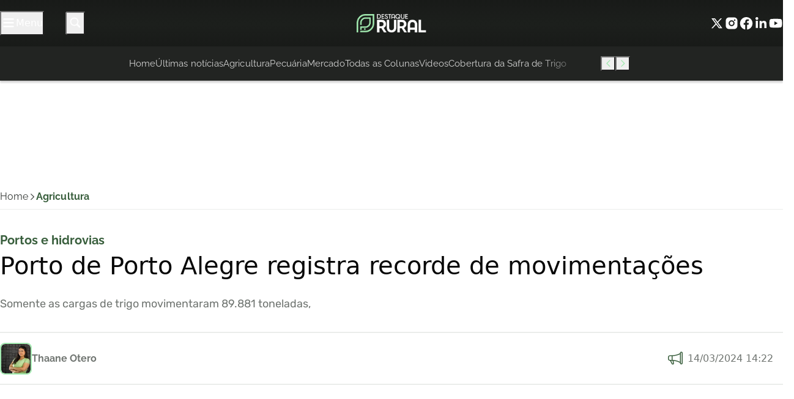

--- FILE ---
content_type: text/html
request_url: https://destaquerural.com.br/agricultura/porto-de-porto-alegre-registra-recorde-de-movimentacoes/
body_size: 38913
content:
<!DOCTYPE html>
<html lang="pt-BR">

	<head><meta charset="UTF-8"><script>if(navigator.userAgent.match(/MSIE|Internet Explorer/i)||navigator.userAgent.match(/Trident\/7\..*?rv:11/i)){var href=document.location.href;if(!href.match(/[?&]nowprocket/)){if(href.indexOf("?")==-1){if(href.indexOf("#")==-1){document.location.href=href+"?nowprocket=1"}else{document.location.href=href.replace("#","?nowprocket=1#")}}else{if(href.indexOf("#")==-1){document.location.href=href+"&nowprocket=1"}else{document.location.href=href.replace("#","&nowprocket=1#")}}}}</script><script>(()=>{class RocketLazyLoadScripts{constructor(){this.v="1.2.6",this.triggerEvents=["keydown","mousedown","mousemove","touchmove","touchstart","touchend","wheel"],this.userEventHandler=this.t.bind(this),this.touchStartHandler=this.i.bind(this),this.touchMoveHandler=this.o.bind(this),this.touchEndHandler=this.h.bind(this),this.clickHandler=this.u.bind(this),this.interceptedClicks=[],this.interceptedClickListeners=[],this.l(this),window.addEventListener("pageshow",(t=>{this.persisted=t.persisted,this.everythingLoaded&&this.m()})),this.CSPIssue=sessionStorage.getItem("rocketCSPIssue"),document.addEventListener("securitypolicyviolation",(t=>{this.CSPIssue||"script-src-elem"!==t.violatedDirective||"data"!==t.blockedURI||(this.CSPIssue=!0,sessionStorage.setItem("rocketCSPIssue",!0))})),document.addEventListener("DOMContentLoaded",(()=>{this.k()})),this.delayedScripts={normal:[],async:[],defer:[]},this.trash=[],this.allJQueries=[]}p(t){document.hidden?t.t():(this.triggerEvents.forEach((e=>window.addEventListener(e,t.userEventHandler,{passive:!0}))),window.addEventListener("touchstart",t.touchStartHandler,{passive:!0}),window.addEventListener("mousedown",t.touchStartHandler),document.addEventListener("visibilitychange",t.userEventHandler))}_(){this.triggerEvents.forEach((t=>window.removeEventListener(t,this.userEventHandler,{passive:!0}))),document.removeEventListener("visibilitychange",this.userEventHandler)}i(t){"HTML"!==t.target.tagName&&(window.addEventListener("touchend",this.touchEndHandler),window.addEventListener("mouseup",this.touchEndHandler),window.addEventListener("touchmove",this.touchMoveHandler,{passive:!0}),window.addEventListener("mousemove",this.touchMoveHandler),t.target.addEventListener("click",this.clickHandler),this.L(t.target,!0),this.S(t.target,"onclick","rocket-onclick"),this.C())}o(t){window.removeEventListener("touchend",this.touchEndHandler),window.removeEventListener("mouseup",this.touchEndHandler),window.removeEventListener("touchmove",this.touchMoveHandler,{passive:!0}),window.removeEventListener("mousemove",this.touchMoveHandler),t.target.removeEventListener("click",this.clickHandler),this.L(t.target,!1),this.S(t.target,"rocket-onclick","onclick"),this.M()}h(){window.removeEventListener("touchend",this.touchEndHandler),window.removeEventListener("mouseup",this.touchEndHandler),window.removeEventListener("touchmove",this.touchMoveHandler,{passive:!0}),window.removeEventListener("mousemove",this.touchMoveHandler)}u(t){t.target.removeEventListener("click",this.clickHandler),this.L(t.target,!1),this.S(t.target,"rocket-onclick","onclick"),this.interceptedClicks.push(t),t.preventDefault(),t.stopPropagation(),t.stopImmediatePropagation(),this.M()}O(){window.removeEventListener("touchstart",this.touchStartHandler,{passive:!0}),window.removeEventListener("mousedown",this.touchStartHandler),this.interceptedClicks.forEach((t=>{t.target.dispatchEvent(new MouseEvent("click",{view:t.view,bubbles:!0,cancelable:!0}))}))}l(t){EventTarget.prototype.addEventListenerWPRocketBase=EventTarget.prototype.addEventListener,EventTarget.prototype.addEventListener=function(e,i,o){"click"!==e||t.windowLoaded||i===t.clickHandler||t.interceptedClickListeners.push({target:this,func:i,options:o}),(this||window).addEventListenerWPRocketBase(e,i,o)}}L(t,e){this.interceptedClickListeners.forEach((i=>{i.target===t&&(e?t.removeEventListener("click",i.func,i.options):t.addEventListener("click",i.func,i.options))})),t.parentNode!==document.documentElement&&this.L(t.parentNode,e)}D(){return new Promise((t=>{this.P?this.M=t:t()}))}C(){this.P=!0}M(){this.P=!1}S(t,e,i){t.hasAttribute&&t.hasAttribute(e)&&(event.target.setAttribute(i,event.target.getAttribute(e)),event.target.removeAttribute(e))}t(){this._(this),"loading"===document.readyState?document.addEventListener("DOMContentLoaded",this.R.bind(this)):this.R()}k(){let t=[];document.querySelectorAll("script[type=rocketlazyloadscript][data-rocket-src]").forEach((e=>{let i=e.getAttribute("data-rocket-src");if(i&&!i.startsWith("data:")){0===i.indexOf("//")&&(i=location.protocol+i);try{const o=new URL(i).origin;o!==location.origin&&t.push({src:o,crossOrigin:e.crossOrigin||"module"===e.getAttribute("data-rocket-type")})}catch(t){}}})),t=[...new Map(t.map((t=>[JSON.stringify(t),t]))).values()],this.T(t,"preconnect")}async R(){this.lastBreath=Date.now(),this.j(this),this.F(this),this.I(),this.W(),this.q(),await this.A(this.delayedScripts.normal),await this.A(this.delayedScripts.defer),await this.A(this.delayedScripts.async);try{await this.U(),await this.H(this),await this.J()}catch(t){console.error(t)}window.dispatchEvent(new Event("rocket-allScriptsLoaded")),this.everythingLoaded=!0,this.D().then((()=>{this.O()})),this.N()}W(){document.querySelectorAll("script[type=rocketlazyloadscript]").forEach((t=>{t.hasAttribute("data-rocket-src")?t.hasAttribute("async")&&!1!==t.async?this.delayedScripts.async.push(t):t.hasAttribute("defer")&&!1!==t.defer||"module"===t.getAttribute("data-rocket-type")?this.delayedScripts.defer.push(t):this.delayedScripts.normal.push(t):this.delayedScripts.normal.push(t)}))}async B(t){if(await this.G(),!0!==t.noModule||!("noModule"in HTMLScriptElement.prototype))return new Promise((e=>{let i;function o(){(i||t).setAttribute("data-rocket-status","executed"),e()}try{if(navigator.userAgent.indexOf("Firefox/")>0||""===navigator.vendor||this.CSPIssue)i=document.createElement("script"),[...t.attributes].forEach((t=>{let e=t.nodeName;"type"!==e&&("data-rocket-type"===e&&(e="type"),"data-rocket-src"===e&&(e="src"),i.setAttribute(e,t.nodeValue))})),t.text&&(i.text=t.text),i.hasAttribute("src")?(i.addEventListener("load",o),i.addEventListener("error",(function(){i.setAttribute("data-rocket-status","failed-network"),e()})),setTimeout((()=>{i.isConnected||e()}),1)):(i.text=t.text,o()),t.parentNode.replaceChild(i,t);else{const i=t.getAttribute("data-rocket-type"),s=t.getAttribute("data-rocket-src");i?(t.type=i,t.removeAttribute("data-rocket-type")):t.removeAttribute("type"),t.addEventListener("load",o),t.addEventListener("error",(i=>{this.CSPIssue&&i.target.src.startsWith("data:")?(console.log("WPRocket: data-uri blocked by CSP -> fallback"),t.removeAttribute("src"),this.B(t).then(e)):(t.setAttribute("data-rocket-status","failed-network"),e())})),s?(t.removeAttribute("data-rocket-src"),t.src=s):t.src="data:text/javascript;base64,"+window.btoa(unescape(encodeURIComponent(t.text)))}}catch(i){t.setAttribute("data-rocket-status","failed-transform"),e()}}));t.setAttribute("data-rocket-status","skipped")}async A(t){const e=t.shift();return e&&e.isConnected?(await this.B(e),this.A(t)):Promise.resolve()}q(){this.T([...this.delayedScripts.normal,...this.delayedScripts.defer,...this.delayedScripts.async],"preload")}T(t,e){var i=document.createDocumentFragment();t.forEach((t=>{const o=t.getAttribute&&t.getAttribute("data-rocket-src")||t.src;if(o&&!o.startsWith("data:")){const s=document.createElement("link");s.href=o,s.rel=e,"preconnect"!==e&&(s.as="script"),t.getAttribute&&"module"===t.getAttribute("data-rocket-type")&&(s.crossOrigin=!0),t.crossOrigin&&(s.crossOrigin=t.crossOrigin),t.integrity&&(s.integrity=t.integrity),i.appendChild(s),this.trash.push(s)}})),document.head.appendChild(i)}j(t){let e={};function i(i,o){return e[o].eventsToRewrite.indexOf(i)>=0&&!t.everythingLoaded?"rocket-"+i:i}function o(t,o){!function(t){e[t]||(e[t]={originalFunctions:{add:t.addEventListener,remove:t.removeEventListener},eventsToRewrite:[]},t.addEventListener=function(){arguments[0]=i(arguments[0],t),e[t].originalFunctions.add.apply(t,arguments)},t.removeEventListener=function(){arguments[0]=i(arguments[0],t),e[t].originalFunctions.remove.apply(t,arguments)})}(t),e[t].eventsToRewrite.push(o)}function s(e,i){let o=e[i];e[i]=null,Object.defineProperty(e,i,{get:()=>o||function(){},set(s){t.everythingLoaded?o=s:e["rocket"+i]=o=s}})}o(document,"DOMContentLoaded"),o(window,"DOMContentLoaded"),o(window,"load"),o(window,"pageshow"),o(document,"readystatechange"),s(document,"onreadystatechange"),s(window,"onload"),s(window,"onpageshow");try{Object.defineProperty(document,"readyState",{get:()=>t.rocketReadyState,set(e){t.rocketReadyState=e},configurable:!0}),document.readyState="loading"}catch(t){console.log("WPRocket DJE readyState conflict, bypassing")}}F(t){let e;function i(e){return t.everythingLoaded?e:e.split(" ").map((t=>"load"===t||0===t.indexOf("load.")?"rocket-jquery-load":t)).join(" ")}function o(o){function s(t){const e=o.fn[t];o.fn[t]=o.fn.init.prototype[t]=function(){return this[0]===window&&("string"==typeof arguments[0]||arguments[0]instanceof String?arguments[0]=i(arguments[0]):"object"==typeof arguments[0]&&Object.keys(arguments[0]).forEach((t=>{const e=arguments[0][t];delete arguments[0][t],arguments[0][i(t)]=e}))),e.apply(this,arguments),this}}o&&o.fn&&!t.allJQueries.includes(o)&&(o.fn.ready=o.fn.init.prototype.ready=function(e){return t.domReadyFired?e.bind(document)(o):document.addEventListener("rocket-DOMContentLoaded",(()=>e.bind(document)(o))),o([])},s("on"),s("one"),t.allJQueries.push(o)),e=o}o(window.jQuery),Object.defineProperty(window,"jQuery",{get:()=>e,set(t){o(t)}})}async H(t){const e=document.querySelector("script[data-webpack]");e&&(await async function(){return new Promise((t=>{e.addEventListener("load",t),e.addEventListener("error",t)}))}(),await t.K(),await t.H(t))}async U(){this.domReadyFired=!0;try{document.readyState="interactive"}catch(t){}await this.G(),document.dispatchEvent(new Event("rocket-readystatechange")),await this.G(),document.rocketonreadystatechange&&document.rocketonreadystatechange(),await this.G(),document.dispatchEvent(new Event("rocket-DOMContentLoaded")),await this.G(),window.dispatchEvent(new Event("rocket-DOMContentLoaded"))}async J(){try{document.readyState="complete"}catch(t){}await this.G(),document.dispatchEvent(new Event("rocket-readystatechange")),await this.G(),document.rocketonreadystatechange&&document.rocketonreadystatechange(),await this.G(),window.dispatchEvent(new Event("rocket-load")),await this.G(),window.rocketonload&&window.rocketonload(),await this.G(),this.allJQueries.forEach((t=>t(window).trigger("rocket-jquery-load"))),await this.G();const t=new Event("rocket-pageshow");t.persisted=this.persisted,window.dispatchEvent(t),await this.G(),window.rocketonpageshow&&window.rocketonpageshow({persisted:this.persisted}),this.windowLoaded=!0}m(){document.onreadystatechange&&document.onreadystatechange(),window.onload&&window.onload(),window.onpageshow&&window.onpageshow({persisted:this.persisted})}I(){const t=new Map;document.write=document.writeln=function(e){const i=document.currentScript;i||console.error("WPRocket unable to document.write this: "+e);const o=document.createRange(),s=i.parentElement;let n=t.get(i);void 0===n&&(n=i.nextSibling,t.set(i,n));const c=document.createDocumentFragment();o.setStart(c,0),c.appendChild(o.createContextualFragment(e)),s.insertBefore(c,n)}}async G(){Date.now()-this.lastBreath>45&&(await this.K(),this.lastBreath=Date.now())}async K(){return document.hidden?new Promise((t=>setTimeout(t))):new Promise((t=>requestAnimationFrame(t)))}N(){this.trash.forEach((t=>t.remove()))}static run(){const t=new RocketLazyLoadScripts;t.p(t)}}RocketLazyLoadScripts.run()})();</script>
		
		<meta name="viewport" content="width=device-width, initial-scale=1">
		<link rel="profile" href="https://gmpg.org/xfn/11">

		<meta name='robots' content='index, follow, max-image-preview:large, max-snippet:-1, max-video-preview:-1' />

	<!-- This site is optimized with the Yoast SEO Premium plugin v25.9 (Yoast SEO v26.7) - https://yoast.com/wordpress/plugins/seo/ -->
	<title>Porto de Porto Alegre registra recorde de movimentações - Destaque Rural</title><link rel="preload" data-rocket-preload as="style" href="https://fonts.googleapis.com/css2?family=Raleway%3Awght%40300%3B400%3B500%3B600%3B700%3B800%3B900&#038;ver=2.4.2&#038;family=Rubik%3Awght%40300%3B400%3B500%3B600%3B700%3B800%3B900&#038;ver=2.4.2&#038;display=swap" /><style type="text/css">@font-face {font-family:Raleway;font-style:normal;font-weight:300;src:url(/cf-fonts/v/raleway/5.0.16/cyrillic/wght/normal.woff2);unicode-range:U+0301,U+0400-045F,U+0490-0491,U+04B0-04B1,U+2116;font-display:swap;}@font-face {font-family:Raleway;font-style:normal;font-weight:300;src:url(/cf-fonts/v/raleway/5.0.16/cyrillic-ext/wght/normal.woff2);unicode-range:U+0460-052F,U+1C80-1C88,U+20B4,U+2DE0-2DFF,U+A640-A69F,U+FE2E-FE2F;font-display:swap;}@font-face {font-family:Raleway;font-style:normal;font-weight:300;src:url(/cf-fonts/v/raleway/5.0.16/latin-ext/wght/normal.woff2);unicode-range:U+0100-02AF,U+0304,U+0308,U+0329,U+1E00-1E9F,U+1EF2-1EFF,U+2020,U+20A0-20AB,U+20AD-20CF,U+2113,U+2C60-2C7F,U+A720-A7FF;font-display:swap;}@font-face {font-family:Raleway;font-style:normal;font-weight:300;src:url(/cf-fonts/v/raleway/5.0.16/latin/wght/normal.woff2);unicode-range:U+0000-00FF,U+0131,U+0152-0153,U+02BB-02BC,U+02C6,U+02DA,U+02DC,U+0304,U+0308,U+0329,U+2000-206F,U+2074,U+20AC,U+2122,U+2191,U+2193,U+2212,U+2215,U+FEFF,U+FFFD;font-display:swap;}@font-face {font-family:Raleway;font-style:normal;font-weight:300;src:url(/cf-fonts/v/raleway/5.0.16/vietnamese/wght/normal.woff2);unicode-range:U+0102-0103,U+0110-0111,U+0128-0129,U+0168-0169,U+01A0-01A1,U+01AF-01B0,U+0300-0301,U+0303-0304,U+0308-0309,U+0323,U+0329,U+1EA0-1EF9,U+20AB;font-display:swap;}@font-face {font-family:Raleway;font-style:normal;font-weight:400;src:url(/cf-fonts/v/raleway/5.0.16/cyrillic-ext/wght/normal.woff2);unicode-range:U+0460-052F,U+1C80-1C88,U+20B4,U+2DE0-2DFF,U+A640-A69F,U+FE2E-FE2F;font-display:swap;}@font-face {font-family:Raleway;font-style:normal;font-weight:400;src:url(/cf-fonts/v/raleway/5.0.16/vietnamese/wght/normal.woff2);unicode-range:U+0102-0103,U+0110-0111,U+0128-0129,U+0168-0169,U+01A0-01A1,U+01AF-01B0,U+0300-0301,U+0303-0304,U+0308-0309,U+0323,U+0329,U+1EA0-1EF9,U+20AB;font-display:swap;}@font-face {font-family:Raleway;font-style:normal;font-weight:400;src:url(/cf-fonts/v/raleway/5.0.16/latin/wght/normal.woff2);unicode-range:U+0000-00FF,U+0131,U+0152-0153,U+02BB-02BC,U+02C6,U+02DA,U+02DC,U+0304,U+0308,U+0329,U+2000-206F,U+2074,U+20AC,U+2122,U+2191,U+2193,U+2212,U+2215,U+FEFF,U+FFFD;font-display:swap;}@font-face {font-family:Raleway;font-style:normal;font-weight:400;src:url(/cf-fonts/v/raleway/5.0.16/cyrillic/wght/normal.woff2);unicode-range:U+0301,U+0400-045F,U+0490-0491,U+04B0-04B1,U+2116;font-display:swap;}@font-face {font-family:Raleway;font-style:normal;font-weight:400;src:url(/cf-fonts/v/raleway/5.0.16/latin-ext/wght/normal.woff2);unicode-range:U+0100-02AF,U+0304,U+0308,U+0329,U+1E00-1E9F,U+1EF2-1EFF,U+2020,U+20A0-20AB,U+20AD-20CF,U+2113,U+2C60-2C7F,U+A720-A7FF;font-display:swap;}@font-face {font-family:Raleway;font-style:normal;font-weight:500;src:url(/cf-fonts/v/raleway/5.0.16/vietnamese/wght/normal.woff2);unicode-range:U+0102-0103,U+0110-0111,U+0128-0129,U+0168-0169,U+01A0-01A1,U+01AF-01B0,U+0300-0301,U+0303-0304,U+0308-0309,U+0323,U+0329,U+1EA0-1EF9,U+20AB;font-display:swap;}@font-face {font-family:Raleway;font-style:normal;font-weight:500;src:url(/cf-fonts/v/raleway/5.0.16/cyrillic/wght/normal.woff2);unicode-range:U+0301,U+0400-045F,U+0490-0491,U+04B0-04B1,U+2116;font-display:swap;}@font-face {font-family:Raleway;font-style:normal;font-weight:500;src:url(/cf-fonts/v/raleway/5.0.16/cyrillic-ext/wght/normal.woff2);unicode-range:U+0460-052F,U+1C80-1C88,U+20B4,U+2DE0-2DFF,U+A640-A69F,U+FE2E-FE2F;font-display:swap;}@font-face {font-family:Raleway;font-style:normal;font-weight:500;src:url(/cf-fonts/v/raleway/5.0.16/latin-ext/wght/normal.woff2);unicode-range:U+0100-02AF,U+0304,U+0308,U+0329,U+1E00-1E9F,U+1EF2-1EFF,U+2020,U+20A0-20AB,U+20AD-20CF,U+2113,U+2C60-2C7F,U+A720-A7FF;font-display:swap;}@font-face {font-family:Raleway;font-style:normal;font-weight:500;src:url(/cf-fonts/v/raleway/5.0.16/latin/wght/normal.woff2);unicode-range:U+0000-00FF,U+0131,U+0152-0153,U+02BB-02BC,U+02C6,U+02DA,U+02DC,U+0304,U+0308,U+0329,U+2000-206F,U+2074,U+20AC,U+2122,U+2191,U+2193,U+2212,U+2215,U+FEFF,U+FFFD;font-display:swap;}@font-face {font-family:Raleway;font-style:normal;font-weight:600;src:url(/cf-fonts/v/raleway/5.0.16/cyrillic/wght/normal.woff2);unicode-range:U+0301,U+0400-045F,U+0490-0491,U+04B0-04B1,U+2116;font-display:swap;}@font-face {font-family:Raleway;font-style:normal;font-weight:600;src:url(/cf-fonts/v/raleway/5.0.16/latin-ext/wght/normal.woff2);unicode-range:U+0100-02AF,U+0304,U+0308,U+0329,U+1E00-1E9F,U+1EF2-1EFF,U+2020,U+20A0-20AB,U+20AD-20CF,U+2113,U+2C60-2C7F,U+A720-A7FF;font-display:swap;}@font-face {font-family:Raleway;font-style:normal;font-weight:600;src:url(/cf-fonts/v/raleway/5.0.16/latin/wght/normal.woff2);unicode-range:U+0000-00FF,U+0131,U+0152-0153,U+02BB-02BC,U+02C6,U+02DA,U+02DC,U+0304,U+0308,U+0329,U+2000-206F,U+2074,U+20AC,U+2122,U+2191,U+2193,U+2212,U+2215,U+FEFF,U+FFFD;font-display:swap;}@font-face {font-family:Raleway;font-style:normal;font-weight:600;src:url(/cf-fonts/v/raleway/5.0.16/cyrillic-ext/wght/normal.woff2);unicode-range:U+0460-052F,U+1C80-1C88,U+20B4,U+2DE0-2DFF,U+A640-A69F,U+FE2E-FE2F;font-display:swap;}@font-face {font-family:Raleway;font-style:normal;font-weight:600;src:url(/cf-fonts/v/raleway/5.0.16/vietnamese/wght/normal.woff2);unicode-range:U+0102-0103,U+0110-0111,U+0128-0129,U+0168-0169,U+01A0-01A1,U+01AF-01B0,U+0300-0301,U+0303-0304,U+0308-0309,U+0323,U+0329,U+1EA0-1EF9,U+20AB;font-display:swap;}@font-face {font-family:Raleway;font-style:normal;font-weight:700;src:url(/cf-fonts/v/raleway/5.0.16/cyrillic/wght/normal.woff2);unicode-range:U+0301,U+0400-045F,U+0490-0491,U+04B0-04B1,U+2116;font-display:swap;}@font-face {font-family:Raleway;font-style:normal;font-weight:700;src:url(/cf-fonts/v/raleway/5.0.16/vietnamese/wght/normal.woff2);unicode-range:U+0102-0103,U+0110-0111,U+0128-0129,U+0168-0169,U+01A0-01A1,U+01AF-01B0,U+0300-0301,U+0303-0304,U+0308-0309,U+0323,U+0329,U+1EA0-1EF9,U+20AB;font-display:swap;}@font-face {font-family:Raleway;font-style:normal;font-weight:700;src:url(/cf-fonts/v/raleway/5.0.16/latin/wght/normal.woff2);unicode-range:U+0000-00FF,U+0131,U+0152-0153,U+02BB-02BC,U+02C6,U+02DA,U+02DC,U+0304,U+0308,U+0329,U+2000-206F,U+2074,U+20AC,U+2122,U+2191,U+2193,U+2212,U+2215,U+FEFF,U+FFFD;font-display:swap;}@font-face {font-family:Raleway;font-style:normal;font-weight:700;src:url(/cf-fonts/v/raleway/5.0.16/latin-ext/wght/normal.woff2);unicode-range:U+0100-02AF,U+0304,U+0308,U+0329,U+1E00-1E9F,U+1EF2-1EFF,U+2020,U+20A0-20AB,U+20AD-20CF,U+2113,U+2C60-2C7F,U+A720-A7FF;font-display:swap;}@font-face {font-family:Raleway;font-style:normal;font-weight:700;src:url(/cf-fonts/v/raleway/5.0.16/cyrillic-ext/wght/normal.woff2);unicode-range:U+0460-052F,U+1C80-1C88,U+20B4,U+2DE0-2DFF,U+A640-A69F,U+FE2E-FE2F;font-display:swap;}@font-face {font-family:Raleway;font-style:normal;font-weight:800;src:url(/cf-fonts/v/raleway/5.0.16/cyrillic-ext/wght/normal.woff2);unicode-range:U+0460-052F,U+1C80-1C88,U+20B4,U+2DE0-2DFF,U+A640-A69F,U+FE2E-FE2F;font-display:swap;}@font-face {font-family:Raleway;font-style:normal;font-weight:800;src:url(/cf-fonts/v/raleway/5.0.16/latin/wght/normal.woff2);unicode-range:U+0000-00FF,U+0131,U+0152-0153,U+02BB-02BC,U+02C6,U+02DA,U+02DC,U+0304,U+0308,U+0329,U+2000-206F,U+2074,U+20AC,U+2122,U+2191,U+2193,U+2212,U+2215,U+FEFF,U+FFFD;font-display:swap;}@font-face {font-family:Raleway;font-style:normal;font-weight:800;src:url(/cf-fonts/v/raleway/5.0.16/vietnamese/wght/normal.woff2);unicode-range:U+0102-0103,U+0110-0111,U+0128-0129,U+0168-0169,U+01A0-01A1,U+01AF-01B0,U+0300-0301,U+0303-0304,U+0308-0309,U+0323,U+0329,U+1EA0-1EF9,U+20AB;font-display:swap;}@font-face {font-family:Raleway;font-style:normal;font-weight:800;src:url(/cf-fonts/v/raleway/5.0.16/cyrillic/wght/normal.woff2);unicode-range:U+0301,U+0400-045F,U+0490-0491,U+04B0-04B1,U+2116;font-display:swap;}@font-face {font-family:Raleway;font-style:normal;font-weight:800;src:url(/cf-fonts/v/raleway/5.0.16/latin-ext/wght/normal.woff2);unicode-range:U+0100-02AF,U+0304,U+0308,U+0329,U+1E00-1E9F,U+1EF2-1EFF,U+2020,U+20A0-20AB,U+20AD-20CF,U+2113,U+2C60-2C7F,U+A720-A7FF;font-display:swap;}@font-face {font-family:Raleway;font-style:normal;font-weight:900;src:url(/cf-fonts/v/raleway/5.0.16/cyrillic/wght/normal.woff2);unicode-range:U+0301,U+0400-045F,U+0490-0491,U+04B0-04B1,U+2116;font-display:swap;}@font-face {font-family:Raleway;font-style:normal;font-weight:900;src:url(/cf-fonts/v/raleway/5.0.16/latin/wght/normal.woff2);unicode-range:U+0000-00FF,U+0131,U+0152-0153,U+02BB-02BC,U+02C6,U+02DA,U+02DC,U+0304,U+0308,U+0329,U+2000-206F,U+2074,U+20AC,U+2122,U+2191,U+2193,U+2212,U+2215,U+FEFF,U+FFFD;font-display:swap;}@font-face {font-family:Raleway;font-style:normal;font-weight:900;src:url(/cf-fonts/v/raleway/5.0.16/vietnamese/wght/normal.woff2);unicode-range:U+0102-0103,U+0110-0111,U+0128-0129,U+0168-0169,U+01A0-01A1,U+01AF-01B0,U+0300-0301,U+0303-0304,U+0308-0309,U+0323,U+0329,U+1EA0-1EF9,U+20AB;font-display:swap;}@font-face {font-family:Raleway;font-style:normal;font-weight:900;src:url(/cf-fonts/v/raleway/5.0.16/cyrillic-ext/wght/normal.woff2);unicode-range:U+0460-052F,U+1C80-1C88,U+20B4,U+2DE0-2DFF,U+A640-A69F,U+FE2E-FE2F;font-display:swap;}@font-face {font-family:Raleway;font-style:normal;font-weight:900;src:url(/cf-fonts/v/raleway/5.0.16/latin-ext/wght/normal.woff2);unicode-range:U+0100-02AF,U+0304,U+0308,U+0329,U+1E00-1E9F,U+1EF2-1EFF,U+2020,U+20A0-20AB,U+20AD-20CF,U+2113,U+2C60-2C7F,U+A720-A7FF;font-display:swap;}@font-face {font-family:Rubik;font-style:normal;font-weight:300;src:url(/cf-fonts/v/rubik/5.0.18/hebrew/wght/normal.woff2);unicode-range:U+0590-05FF,U+200C-2010,U+20AA,U+25CC,U+FB1D-FB4F;font-display:swap;}@font-face {font-family:Rubik;font-style:normal;font-weight:300;src:url(/cf-fonts/v/rubik/5.0.18/arabic/wght/normal.woff2);unicode-range:U+0600-06FF,U+0750-077F,U+0870-088E,U+0890-0891,U+0898-08E1,U+08E3-08FF,U+200C-200E,U+2010-2011,U+204F,U+2E41,U+FB50-FDFF,U+FE70-FE74,U+FE76-FEFC;font-display:swap;}@font-face {font-family:Rubik;font-style:normal;font-weight:300;src:url(/cf-fonts/v/rubik/5.0.18/cyrillic-ext/wght/normal.woff2);unicode-range:U+0460-052F,U+1C80-1C88,U+20B4,U+2DE0-2DFF,U+A640-A69F,U+FE2E-FE2F;font-display:swap;}@font-face {font-family:Rubik;font-style:normal;font-weight:300;src:url(/cf-fonts/v/rubik/5.0.18/latin/wght/normal.woff2);unicode-range:U+0000-00FF,U+0131,U+0152-0153,U+02BB-02BC,U+02C6,U+02DA,U+02DC,U+0304,U+0308,U+0329,U+2000-206F,U+2074,U+20AC,U+2122,U+2191,U+2193,U+2212,U+2215,U+FEFF,U+FFFD;font-display:swap;}@font-face {font-family:Rubik;font-style:normal;font-weight:300;src:url(/cf-fonts/v/rubik/5.0.18/latin-ext/wght/normal.woff2);unicode-range:U+0100-02AF,U+0304,U+0308,U+0329,U+1E00-1E9F,U+1EF2-1EFF,U+2020,U+20A0-20AB,U+20AD-20CF,U+2113,U+2C60-2C7F,U+A720-A7FF;font-display:swap;}@font-face {font-family:Rubik;font-style:normal;font-weight:300;src:url(/cf-fonts/v/rubik/5.0.18/cyrillic/wght/normal.woff2);unicode-range:U+0301,U+0400-045F,U+0490-0491,U+04B0-04B1,U+2116;font-display:swap;}@font-face {font-family:Rubik;font-style:normal;font-weight:400;src:url(/cf-fonts/v/rubik/5.0.18/arabic/wght/normal.woff2);unicode-range:U+0600-06FF,U+0750-077F,U+0870-088E,U+0890-0891,U+0898-08E1,U+08E3-08FF,U+200C-200E,U+2010-2011,U+204F,U+2E41,U+FB50-FDFF,U+FE70-FE74,U+FE76-FEFC;font-display:swap;}@font-face {font-family:Rubik;font-style:normal;font-weight:400;src:url(/cf-fonts/v/rubik/5.0.18/cyrillic/wght/normal.woff2);unicode-range:U+0301,U+0400-045F,U+0490-0491,U+04B0-04B1,U+2116;font-display:swap;}@font-face {font-family:Rubik;font-style:normal;font-weight:400;src:url(/cf-fonts/v/rubik/5.0.18/cyrillic-ext/wght/normal.woff2);unicode-range:U+0460-052F,U+1C80-1C88,U+20B4,U+2DE0-2DFF,U+A640-A69F,U+FE2E-FE2F;font-display:swap;}@font-face {font-family:Rubik;font-style:normal;font-weight:400;src:url(/cf-fonts/v/rubik/5.0.18/latin/wght/normal.woff2);unicode-range:U+0000-00FF,U+0131,U+0152-0153,U+02BB-02BC,U+02C6,U+02DA,U+02DC,U+0304,U+0308,U+0329,U+2000-206F,U+2074,U+20AC,U+2122,U+2191,U+2193,U+2212,U+2215,U+FEFF,U+FFFD;font-display:swap;}@font-face {font-family:Rubik;font-style:normal;font-weight:400;src:url(/cf-fonts/v/rubik/5.0.18/latin-ext/wght/normal.woff2);unicode-range:U+0100-02AF,U+0304,U+0308,U+0329,U+1E00-1E9F,U+1EF2-1EFF,U+2020,U+20A0-20AB,U+20AD-20CF,U+2113,U+2C60-2C7F,U+A720-A7FF;font-display:swap;}@font-face {font-family:Rubik;font-style:normal;font-weight:400;src:url(/cf-fonts/v/rubik/5.0.18/hebrew/wght/normal.woff2);unicode-range:U+0590-05FF,U+200C-2010,U+20AA,U+25CC,U+FB1D-FB4F;font-display:swap;}@font-face {font-family:Rubik;font-style:normal;font-weight:500;src:url(/cf-fonts/v/rubik/5.0.18/arabic/wght/normal.woff2);unicode-range:U+0600-06FF,U+0750-077F,U+0870-088E,U+0890-0891,U+0898-08E1,U+08E3-08FF,U+200C-200E,U+2010-2011,U+204F,U+2E41,U+FB50-FDFF,U+FE70-FE74,U+FE76-FEFC;font-display:swap;}@font-face {font-family:Rubik;font-style:normal;font-weight:500;src:url(/cf-fonts/v/rubik/5.0.18/hebrew/wght/normal.woff2);unicode-range:U+0590-05FF,U+200C-2010,U+20AA,U+25CC,U+FB1D-FB4F;font-display:swap;}@font-face {font-family:Rubik;font-style:normal;font-weight:500;src:url(/cf-fonts/v/rubik/5.0.18/latin-ext/wght/normal.woff2);unicode-range:U+0100-02AF,U+0304,U+0308,U+0329,U+1E00-1E9F,U+1EF2-1EFF,U+2020,U+20A0-20AB,U+20AD-20CF,U+2113,U+2C60-2C7F,U+A720-A7FF;font-display:swap;}@font-face {font-family:Rubik;font-style:normal;font-weight:500;src:url(/cf-fonts/v/rubik/5.0.18/latin/wght/normal.woff2);unicode-range:U+0000-00FF,U+0131,U+0152-0153,U+02BB-02BC,U+02C6,U+02DA,U+02DC,U+0304,U+0308,U+0329,U+2000-206F,U+2074,U+20AC,U+2122,U+2191,U+2193,U+2212,U+2215,U+FEFF,U+FFFD;font-display:swap;}@font-face {font-family:Rubik;font-style:normal;font-weight:500;src:url(/cf-fonts/v/rubik/5.0.18/cyrillic-ext/wght/normal.woff2);unicode-range:U+0460-052F,U+1C80-1C88,U+20B4,U+2DE0-2DFF,U+A640-A69F,U+FE2E-FE2F;font-display:swap;}@font-face {font-family:Rubik;font-style:normal;font-weight:500;src:url(/cf-fonts/v/rubik/5.0.18/cyrillic/wght/normal.woff2);unicode-range:U+0301,U+0400-045F,U+0490-0491,U+04B0-04B1,U+2116;font-display:swap;}@font-face {font-family:Rubik;font-style:normal;font-weight:600;src:url(/cf-fonts/v/rubik/5.0.18/cyrillic-ext/wght/normal.woff2);unicode-range:U+0460-052F,U+1C80-1C88,U+20B4,U+2DE0-2DFF,U+A640-A69F,U+FE2E-FE2F;font-display:swap;}@font-face {font-family:Rubik;font-style:normal;font-weight:600;src:url(/cf-fonts/v/rubik/5.0.18/arabic/wght/normal.woff2);unicode-range:U+0600-06FF,U+0750-077F,U+0870-088E,U+0890-0891,U+0898-08E1,U+08E3-08FF,U+200C-200E,U+2010-2011,U+204F,U+2E41,U+FB50-FDFF,U+FE70-FE74,U+FE76-FEFC;font-display:swap;}@font-face {font-family:Rubik;font-style:normal;font-weight:600;src:url(/cf-fonts/v/rubik/5.0.18/cyrillic/wght/normal.woff2);unicode-range:U+0301,U+0400-045F,U+0490-0491,U+04B0-04B1,U+2116;font-display:swap;}@font-face {font-family:Rubik;font-style:normal;font-weight:600;src:url(/cf-fonts/v/rubik/5.0.18/hebrew/wght/normal.woff2);unicode-range:U+0590-05FF,U+200C-2010,U+20AA,U+25CC,U+FB1D-FB4F;font-display:swap;}@font-face {font-family:Rubik;font-style:normal;font-weight:600;src:url(/cf-fonts/v/rubik/5.0.18/latin/wght/normal.woff2);unicode-range:U+0000-00FF,U+0131,U+0152-0153,U+02BB-02BC,U+02C6,U+02DA,U+02DC,U+0304,U+0308,U+0329,U+2000-206F,U+2074,U+20AC,U+2122,U+2191,U+2193,U+2212,U+2215,U+FEFF,U+FFFD;font-display:swap;}@font-face {font-family:Rubik;font-style:normal;font-weight:600;src:url(/cf-fonts/v/rubik/5.0.18/latin-ext/wght/normal.woff2);unicode-range:U+0100-02AF,U+0304,U+0308,U+0329,U+1E00-1E9F,U+1EF2-1EFF,U+2020,U+20A0-20AB,U+20AD-20CF,U+2113,U+2C60-2C7F,U+A720-A7FF;font-display:swap;}@font-face {font-family:Rubik;font-style:normal;font-weight:700;src:url(/cf-fonts/v/rubik/5.0.18/cyrillic/wght/normal.woff2);unicode-range:U+0301,U+0400-045F,U+0490-0491,U+04B0-04B1,U+2116;font-display:swap;}@font-face {font-family:Rubik;font-style:normal;font-weight:700;src:url(/cf-fonts/v/rubik/5.0.18/latin/wght/normal.woff2);unicode-range:U+0000-00FF,U+0131,U+0152-0153,U+02BB-02BC,U+02C6,U+02DA,U+02DC,U+0304,U+0308,U+0329,U+2000-206F,U+2074,U+20AC,U+2122,U+2191,U+2193,U+2212,U+2215,U+FEFF,U+FFFD;font-display:swap;}@font-face {font-family:Rubik;font-style:normal;font-weight:700;src:url(/cf-fonts/v/rubik/5.0.18/hebrew/wght/normal.woff2);unicode-range:U+0590-05FF,U+200C-2010,U+20AA,U+25CC,U+FB1D-FB4F;font-display:swap;}@font-face {font-family:Rubik;font-style:normal;font-weight:700;src:url(/cf-fonts/v/rubik/5.0.18/latin-ext/wght/normal.woff2);unicode-range:U+0100-02AF,U+0304,U+0308,U+0329,U+1E00-1E9F,U+1EF2-1EFF,U+2020,U+20A0-20AB,U+20AD-20CF,U+2113,U+2C60-2C7F,U+A720-A7FF;font-display:swap;}@font-face {font-family:Rubik;font-style:normal;font-weight:700;src:url(/cf-fonts/v/rubik/5.0.18/arabic/wght/normal.woff2);unicode-range:U+0600-06FF,U+0750-077F,U+0870-088E,U+0890-0891,U+0898-08E1,U+08E3-08FF,U+200C-200E,U+2010-2011,U+204F,U+2E41,U+FB50-FDFF,U+FE70-FE74,U+FE76-FEFC;font-display:swap;}@font-face {font-family:Rubik;font-style:normal;font-weight:700;src:url(/cf-fonts/v/rubik/5.0.18/cyrillic-ext/wght/normal.woff2);unicode-range:U+0460-052F,U+1C80-1C88,U+20B4,U+2DE0-2DFF,U+A640-A69F,U+FE2E-FE2F;font-display:swap;}@font-face {font-family:Rubik;font-style:normal;font-weight:800;src:url(/cf-fonts/v/rubik/5.0.18/arabic/wght/normal.woff2);unicode-range:U+0600-06FF,U+0750-077F,U+0870-088E,U+0890-0891,U+0898-08E1,U+08E3-08FF,U+200C-200E,U+2010-2011,U+204F,U+2E41,U+FB50-FDFF,U+FE70-FE74,U+FE76-FEFC;font-display:swap;}@font-face {font-family:Rubik;font-style:normal;font-weight:800;src:url(/cf-fonts/v/rubik/5.0.18/cyrillic/wght/normal.woff2);unicode-range:U+0301,U+0400-045F,U+0490-0491,U+04B0-04B1,U+2116;font-display:swap;}@font-face {font-family:Rubik;font-style:normal;font-weight:800;src:url(/cf-fonts/v/rubik/5.0.18/latin/wght/normal.woff2);unicode-range:U+0000-00FF,U+0131,U+0152-0153,U+02BB-02BC,U+02C6,U+02DA,U+02DC,U+0304,U+0308,U+0329,U+2000-206F,U+2074,U+20AC,U+2122,U+2191,U+2193,U+2212,U+2215,U+FEFF,U+FFFD;font-display:swap;}@font-face {font-family:Rubik;font-style:normal;font-weight:800;src:url(/cf-fonts/v/rubik/5.0.18/hebrew/wght/normal.woff2);unicode-range:U+0590-05FF,U+200C-2010,U+20AA,U+25CC,U+FB1D-FB4F;font-display:swap;}@font-face {font-family:Rubik;font-style:normal;font-weight:800;src:url(/cf-fonts/v/rubik/5.0.18/cyrillic-ext/wght/normal.woff2);unicode-range:U+0460-052F,U+1C80-1C88,U+20B4,U+2DE0-2DFF,U+A640-A69F,U+FE2E-FE2F;font-display:swap;}@font-face {font-family:Rubik;font-style:normal;font-weight:800;src:url(/cf-fonts/v/rubik/5.0.18/latin-ext/wght/normal.woff2);unicode-range:U+0100-02AF,U+0304,U+0308,U+0329,U+1E00-1E9F,U+1EF2-1EFF,U+2020,U+20A0-20AB,U+20AD-20CF,U+2113,U+2C60-2C7F,U+A720-A7FF;font-display:swap;}@font-face {font-family:Rubik;font-style:normal;font-weight:900;src:url(/cf-fonts/v/rubik/5.0.18/latin-ext/wght/normal.woff2);unicode-range:U+0100-02AF,U+0304,U+0308,U+0329,U+1E00-1E9F,U+1EF2-1EFF,U+2020,U+20A0-20AB,U+20AD-20CF,U+2113,U+2C60-2C7F,U+A720-A7FF;font-display:swap;}@font-face {font-family:Rubik;font-style:normal;font-weight:900;src:url(/cf-fonts/v/rubik/5.0.18/latin/wght/normal.woff2);unicode-range:U+0000-00FF,U+0131,U+0152-0153,U+02BB-02BC,U+02C6,U+02DA,U+02DC,U+0304,U+0308,U+0329,U+2000-206F,U+2074,U+20AC,U+2122,U+2191,U+2193,U+2212,U+2215,U+FEFF,U+FFFD;font-display:swap;}@font-face {font-family:Rubik;font-style:normal;font-weight:900;src:url(/cf-fonts/v/rubik/5.0.18/arabic/wght/normal.woff2);unicode-range:U+0600-06FF,U+0750-077F,U+0870-088E,U+0890-0891,U+0898-08E1,U+08E3-08FF,U+200C-200E,U+2010-2011,U+204F,U+2E41,U+FB50-FDFF,U+FE70-FE74,U+FE76-FEFC;font-display:swap;}@font-face {font-family:Rubik;font-style:normal;font-weight:900;src:url(/cf-fonts/v/rubik/5.0.18/cyrillic/wght/normal.woff2);unicode-range:U+0301,U+0400-045F,U+0490-0491,U+04B0-04B1,U+2116;font-display:swap;}@font-face {font-family:Rubik;font-style:normal;font-weight:900;src:url(/cf-fonts/v/rubik/5.0.18/cyrillic-ext/wght/normal.woff2);unicode-range:U+0460-052F,U+1C80-1C88,U+20B4,U+2DE0-2DFF,U+A640-A69F,U+FE2E-FE2F;font-display:swap;}@font-face {font-family:Rubik;font-style:normal;font-weight:900;src:url(/cf-fonts/v/rubik/5.0.18/hebrew/wght/normal.woff2);unicode-range:U+0590-05FF,U+200C-2010,U+20AA,U+25CC,U+FB1D-FB4F;font-display:swap;}</style><noscript><link rel="stylesheet" href="https://fonts.googleapis.com/css2?family=Raleway%3Awght%40300%3B400%3B500%3B600%3B700%3B800%3B900&#038;ver=2.4.2&#038;family=Rubik%3Awght%40300%3B400%3B500%3B600%3B700%3B800%3B900&#038;ver=2.4.2&#038;display=swap" /></noscript>
	<meta name="description" content="Somente as cargas de trigo movimentaram, no Porto de Porto Alegre, 89.881 toneladas. Já os fertilizantes, 45.996 toneladas" />
	<link rel="canonical" href="https://destaquerural.com.br/agricultura/porto-de-porto-alegre-registra-recorde-de-movimentacoes/" />
	<meta property="og:locale" content="pt_BR" />
	<meta property="og:type" content="article" />
	<meta property="og:title" content="Porto de Porto Alegre registra recorde de movimentações - Destaque Rural" />
	<meta property="og:description" content="Somente as cargas de trigo movimentaram 89.881 toneladas," />
	<meta property="og:url" content="https://destaquerural.com.br/agricultura/porto-de-porto-alegre-registra-recorde-de-movimentacoes/" />
	<meta property="og:site_name" content="Destaque Rural" />
	<meta property="article:published_time" content="2024-03-14T17:22:02+00:00" />
	<meta property="article:modified_time" content="2024-03-14T17:22:04+00:00" />
	<meta property="og:image" content="https://destaquerural.com.br/wp-content/plugins/seox-image-magick/imagick_convert.php?width=1200&height=627&format=.jpeg&quality=91&imagick=uploads.destaquerural.com.br/2024/03/Porto-de-Porto-Alegre.jpeg" />
	<meta property="og:image:width" content="1200" />
	<meta property="og:image:height" content="627" />
	<meta property="og:image:type" content="image/jpeg" />
	<meta name="author" content="Thaane Otero" />
	<meta name="twitter:card" content="summary_large_image" />
	<meta name="twitter:title" content="Porto de Porto Alegre registra recorde de movimentações - Destaque Rural" />
	<meta name="twitter:description" content="Somente as cargas de trigo movimentaram 89.881 toneladas," />
	<meta name="twitter:image" content="https://destaquerural.com.br/wp-content/plugins/seox-image-magick/imagick_convert.php?width=1200&height=627&format=.jpeg&quality=91&imagick=uploads.destaquerural.com.br/2024/03/Porto-de-Porto-Alegre.jpeg" />
	<script type="application/ld+json" class="yoast-schema-graph">{"@context":"https://schema.org","@graph":[{"@type":"Article","@id":"https://destaquerural.com.br/agricultura/porto-de-porto-alegre-registra-recorde-de-movimentacoes/#article","isPartOf":{"@id":"https://destaquerural.com.br/agricultura/porto-de-porto-alegre-registra-recorde-de-movimentacoes/"},"author":[{"@id":"https://destaquerural.com.br/#/schema/person/910855b66d39d06b65692ab91e5a2f21"}],"headline":"Porto de Porto Alegre registra recorde de movimentações","datePublished":"2024-03-14T17:22:02+00:00","dateModified":"2024-03-14T17:22:04+00:00","mainEntityOfPage":{"@id":"https://destaquerural.com.br/agricultura/porto-de-porto-alegre-registra-recorde-de-movimentacoes/"},"wordCount":329,"publisher":{"@id":"https://destaquerural.com.br/#organization"},"image":{"@id":"https://destaquerural.com.br/wp-content/plugins/seox-image-magick/imagick_convert.php?width=120&height=120&format=.jpg&quality=91&imagick=uploads.destaquerural.com.br/2024/01/destaquerural-yoast-1200x675-1-120x120.jpg"},"thumbnailUrl":"https://destaquerural.com.br/wp-content/plugins/seox-image-magick/imagick_convert.php?width=1200&height=675&format=.jpeg&quality=91&imagick=uploads.destaquerural.com.br/2024/03/Porto-de-Porto-Alegre.jpeg","keywords":["Cevada","Fertilizantes"],"articleSection":["Agricultura"],"inLanguage":"pt-BR","copyrightYear":"2024","copyrightHolder":{"@id":"https://destaquerural.com.br/#organization"}},{"@type":"WebPage","@id":"https://destaquerural.com.br/agricultura/porto-de-porto-alegre-registra-recorde-de-movimentacoes/","url":"https://destaquerural.com.br/agricultura/porto-de-porto-alegre-registra-recorde-de-movimentacoes/","name":"Porto de Porto Alegre registra recorde de movimentações - Destaque Rural","isPartOf":{"@id":"https://destaquerural.com.br/#website"},"primaryImageOfPage":{"@id":"https://destaquerural.com.br/agricultura/porto-de-porto-alegre-registra-recorde-de-movimentacoes/#primaryimage"},"image":{"@id":"https://destaquerural.com.br/agricultura/porto-de-porto-alegre-registra-recorde-de-movimentacoes/#primaryimage"},"thumbnailUrl":"https://destaquerural.com.br/wp-content/plugins/seox-image-magick/imagick_convert.php?width=1200&height=675&format=.jpeg&quality=91&imagick=uploads.destaquerural.com.br/2024/03/Porto-de-Porto-Alegre.jpeg","datePublished":"2024-03-14T17:22:02+00:00","dateModified":"2024-03-14T17:22:04+00:00","description":"Somente as cargas de trigo movimentaram, no Porto de Porto Alegre, 89.881 toneladas. Já os fertilizantes, 45.996 toneladas","breadcrumb":{"@id":"https://destaquerural.com.br/agricultura/porto-de-porto-alegre-registra-recorde-de-movimentacoes/#breadcrumb"},"inLanguage":"pt-BR","potentialAction":[{"@type":"ReadAction","target":["https://destaquerural.com.br/agricultura/porto-de-porto-alegre-registra-recorde-de-movimentacoes/"]}]},{"@type":"ImageObject","inLanguage":"pt-BR","@id":"https://destaquerural.com.br/agricultura/porto-de-porto-alegre-registra-recorde-de-movimentacoes/#primaryimage","url":"https://destaquerural.com.br/wp-content/plugins/seox-image-magick/imagick_convert.php?width=1200&height=675&format=.jpeg&quality=91&imagick=uploads.destaquerural.com.br/2024/03/Porto-de-Porto-Alegre.jpeg","contentUrl":"https://destaquerural.com.br/wp-content/plugins/seox-image-magick/imagick_convert.php?width=1200&height=675&format=.jpeg&quality=91&imagick=uploads.destaquerural.com.br/2024/03/Porto-de-Porto-Alegre.jpeg","width":1200,"height":675,"caption":"Foto: Fabrício Santos/Ascom Selt"},{"@type":"BreadcrumbList","@id":"https://destaquerural.com.br/agricultura/porto-de-porto-alegre-registra-recorde-de-movimentacoes/#breadcrumb","itemListElement":[{"@type":"ListItem","position":1,"name":"Home","item":"https://destaquerural.com.br/"},{"@type":"ListItem","position":2,"name":"Agricultura","item":"https://destaquerural.com.br/agricultura/"},{"@type":"ListItem","position":3,"name":"Porto de Porto Alegre registra recorde de movimentações"}]},{"@type":"WebSite","@id":"https://destaquerural.com.br/#website","url":"https://destaquerural.com.br/","name":"Destaque Rural","description":"O Portal Destaque Rural é um veículo de comunicação dedicado a fornecer as mais recentes notícias agrícolas e informações relevantes para o público envolvido no agronegócio brasileiro e mundial. Com foco na sustentabilidade e no desenvolvimento do setor, o Destaque Rural traz conteúdo jornalístico de qualidade, abordando temas essenciais como o preço da soja, preço do milho e preço do trigo, além de acompanhar as flutuações no mercado e as mais avançadas técnicas de cultivos agrícolas. Nosso portal é a fonte ideal para quem busca se manter atualizado sobre as principais tendências e desafios do agronegócio, com um olhar atento para a produção agrícola, o mercado de commodities, e as melhores práticas de manejo no campo. Comprometidos com a ética, transparência e responsabilidade, buscamos oferecer informações que contribuam para a tomada de decisões estratégicas por produtores rurais, empresários e profissionais do setor. Além das atualizações sobre preços agrícolas, também cobrimos temas como novas tecnologias, inovação no campo, sustentabilidade e políticas públicas que impactam diretamente o agronegócio. O Destaque Rural oferece notícias atualizadas, análises detalhadas e entrevistas com especialistas, sempre com o compromisso de apoiar o crescimento do agronegócio de maneira sustentável e competitiva. Acompanhe as últimas notícias sobre o agronegócio no Destaque Rural e fique informado sobre tudo o que influencia o mercado agrícola. Aqui, você encontra tudo em um só lugar: desde as variações no preço da soja, milho e trigo, até os desafios e oportunidades que moldam o futuro da produção agrícola. Com uma equipe dedicada e especializada, nosso portal se posiciona como uma plataforma confiável para aqueles que buscam informações estratégicas e precisas sobre o setor agrícola. Navegue por nossas seções, confira análises de mercado, notícias sobre cultivos agrícolas, e fique à frente nas decisões que podem impactar positivamente o seu negócio. Seja qual for o seu papel no agronegócio, o Destaque Rural é o seu parceiro de confiança para acessar as melhores e mais relevantes informações sobre o setor. Confira as últimas notícias e mantenha-se atualizado com o Destaque Rural!","publisher":{"@id":"https://destaquerural.com.br/#organization"},"potentialAction":[{"@type":"SearchAction","target":{"@type":"EntryPoint","urlTemplate":"https://destaquerural.com.br/?s={search_term_string}"},"query-input":{"@type":"PropertyValueSpecification","valueRequired":true,"valueName":"search_term_string"}}],"inLanguage":"pt-BR"},{"@type":"Organization","@id":"https://destaquerural.com.br/#organization","name":"Destaque Rural","url":"https://destaquerural.com.br/","logo":{"@type":"ImageObject","inLanguage":"pt-BR","@id":"https://destaquerural.com.br/#/schema/logo/image/","url":"https://uploads.destaquerural.com.br/2024/03/Logo-header.png","contentUrl":"https://uploads.destaquerural.com.br/2024/03/Logo-header.png","width":165,"height":64,"caption":"Destaque Rural"},"image":{"@id":"https://destaquerural.com.br/#/schema/logo/image/"}},{"@type":"Person","@id":"https://destaquerural.com.br/#/schema/person/910855b66d39d06b65692ab91e5a2f21","name":"Thaane Otero","url":"https://destaquerural.com.br/autor/thaane-otero/"}]}</script>
	<!-- / Yoast SEO Premium plugin. -->


<link rel='dns-prefetch' href='//securepubads.g.doubleclick.net' />
<link rel='dns-prefetch' href='//fonts.googleapis.com' />

<link rel="alternate" type="application/rss+xml" title="Feed para Destaque Rural &raquo;" href="https://destaquerural.com.br/feed/" />
<link rel="alternate" type="application/rss+xml" title="Feed de comentários para Destaque Rural &raquo;" href="https://destaquerural.com.br/comments/feed/" />
<link rel="alternate" title="oEmbed (JSON)" type="application/json+oembed" href="https://destaquerural.com.br/wp-json/oembed/1.0/embed?url=https%3A%2F%2Fdestaquerural.com.br%2Fagricultura%2Fporto-de-porto-alegre-registra-recorde-de-movimentacoes%2F" />
<link rel="alternate" title="oEmbed (XML)" type="text/xml+oembed" href="https://destaquerural.com.br/wp-json/oembed/1.0/embed?url=https%3A%2F%2Fdestaquerural.com.br%2Fagricultura%2Fporto-de-porto-alegre-registra-recorde-de-movimentacoes%2F&#038;format=xml" />
<link rel="alternate" type="application/rss+xml" title="Feed de Destaque Rural &raquo; Story" href="https://destaquerural.com.br/web-stories/feed/"><link rel="preload" as="image" href="https://destaquerural.com.br/wp-content/plugins/seox-image-magick/imagick_convert.php?width=904&height=508&format=.jpeg&quality=91&imagick=uploads.destaquerural.com.br/2024/03/Porto-de-Porto-Alegre.jpeg" media="(min-width: 1300px)"><link rel="preload" as="image" href="https://destaquerural.com.br/wp-content/plugins/seox-image-magick/imagick_convert.php?width=618&height=422&format=.jpeg&quality=91&imagick=uploads.destaquerural.com.br/2024/03/Porto-de-Porto-Alegre.jpeg" media="(max-width: 768px)"><link rel="preload" as="image" href="https://destaquerural.com.br/wp-content/plugins/seox-image-magick/imagick_convert.php?width=904&height=508&format=.jpeg&quality=91&imagick=uploads.destaquerural.com.br/2024/03/Porto-de-Porto-Alegre.jpeg" media="(max-width: 1200px)"><style id='wp-img-auto-sizes-contain-inline-css'>
img:is([sizes=auto i],[sizes^="auto," i]){contain-intrinsic-size:3000px 1500px}
/*# sourceURL=wp-img-auto-sizes-contain-inline-css */
</style>
<style type="text/css">@font-face {font-family:Bitter;font-style:normal;font-weight:400;src:url(/cf-fonts/v/bitter/5.0.16/latin-ext/wght/normal.woff2);unicode-range:U+0100-02AF,U+0304,U+0308,U+0329,U+1E00-1E9F,U+1EF2-1EFF,U+2020,U+20A0-20AB,U+20AD-20CF,U+2113,U+2C60-2C7F,U+A720-A7FF;font-display:swap;}@font-face {font-family:Bitter;font-style:normal;font-weight:400;src:url(/cf-fonts/v/bitter/5.0.16/latin/wght/normal.woff2);unicode-range:U+0000-00FF,U+0131,U+0152-0153,U+02BB-02BC,U+02C6,U+02DA,U+02DC,U+0304,U+0308,U+0329,U+2000-206F,U+2074,U+20AC,U+2122,U+2191,U+2193,U+2212,U+2215,U+FEFF,U+FFFD;font-display:swap;}@font-face {font-family:Bitter;font-style:normal;font-weight:400;src:url(/cf-fonts/v/bitter/5.0.16/vietnamese/wght/normal.woff2);unicode-range:U+0102-0103,U+0110-0111,U+0128-0129,U+0168-0169,U+01A0-01A1,U+01AF-01B0,U+0300-0301,U+0303-0304,U+0308-0309,U+0323,U+0329,U+1EA0-1EF9,U+20AB;font-display:swap;}@font-face {font-family:Bitter;font-style:normal;font-weight:400;src:url(/cf-fonts/v/bitter/5.0.16/cyrillic-ext/wght/normal.woff2);unicode-range:U+0460-052F,U+1C80-1C88,U+20B4,U+2DE0-2DFF,U+A640-A69F,U+FE2E-FE2F;font-display:swap;}@font-face {font-family:Bitter;font-style:normal;font-weight:400;src:url(/cf-fonts/v/bitter/5.0.16/cyrillic/wght/normal.woff2);unicode-range:U+0301,U+0400-045F,U+0490-0491,U+04B0-04B1,U+2116;font-display:swap;}@font-face {font-family:Bitter;font-style:normal;font-weight:700;src:url(/cf-fonts/v/bitter/5.0.16/cyrillic-ext/wght/normal.woff2);unicode-range:U+0460-052F,U+1C80-1C88,U+20B4,U+2DE0-2DFF,U+A640-A69F,U+FE2E-FE2F;font-display:swap;}@font-face {font-family:Bitter;font-style:normal;font-weight:700;src:url(/cf-fonts/v/bitter/5.0.16/latin/wght/normal.woff2);unicode-range:U+0000-00FF,U+0131,U+0152-0153,U+02BB-02BC,U+02C6,U+02DA,U+02DC,U+0304,U+0308,U+0329,U+2000-206F,U+2074,U+20AC,U+2122,U+2191,U+2193,U+2212,U+2215,U+FEFF,U+FFFD;font-display:swap;}@font-face {font-family:Bitter;font-style:normal;font-weight:700;src:url(/cf-fonts/v/bitter/5.0.16/cyrillic/wght/normal.woff2);unicode-range:U+0301,U+0400-045F,U+0490-0491,U+04B0-04B1,U+2116;font-display:swap;}@font-face {font-family:Bitter;font-style:normal;font-weight:700;src:url(/cf-fonts/v/bitter/5.0.16/vietnamese/wght/normal.woff2);unicode-range:U+0102-0103,U+0110-0111,U+0128-0129,U+0168-0169,U+01A0-01A1,U+01AF-01B0,U+0300-0301,U+0303-0304,U+0308-0309,U+0323,U+0329,U+1EA0-1EF9,U+20AB;font-display:swap;}@font-face {font-family:Bitter;font-style:normal;font-weight:700;src:url(/cf-fonts/v/bitter/5.0.16/latin-ext/wght/normal.woff2);unicode-range:U+0100-02AF,U+0304,U+0308,U+0329,U+1E00-1E9F,U+1EF2-1EFF,U+2020,U+20A0-20AB,U+20AD-20CF,U+2113,U+2C60-2C7F,U+A720-A7FF;font-display:swap;}@font-face {font-family:Bitter;font-style:normal;font-weight:800;src:url(/cf-fonts/v/bitter/5.0.16/latin/wght/normal.woff2);unicode-range:U+0000-00FF,U+0131,U+0152-0153,U+02BB-02BC,U+02C6,U+02DA,U+02DC,U+0304,U+0308,U+0329,U+2000-206F,U+2074,U+20AC,U+2122,U+2191,U+2193,U+2212,U+2215,U+FEFF,U+FFFD;font-display:swap;}@font-face {font-family:Bitter;font-style:normal;font-weight:800;src:url(/cf-fonts/v/bitter/5.0.16/cyrillic/wght/normal.woff2);unicode-range:U+0301,U+0400-045F,U+0490-0491,U+04B0-04B1,U+2116;font-display:swap;}@font-face {font-family:Bitter;font-style:normal;font-weight:800;src:url(/cf-fonts/v/bitter/5.0.16/cyrillic-ext/wght/normal.woff2);unicode-range:U+0460-052F,U+1C80-1C88,U+20B4,U+2DE0-2DFF,U+A640-A69F,U+FE2E-FE2F;font-display:swap;}@font-face {font-family:Bitter;font-style:normal;font-weight:800;src:url(/cf-fonts/v/bitter/5.0.16/latin-ext/wght/normal.woff2);unicode-range:U+0100-02AF,U+0304,U+0308,U+0329,U+1E00-1E9F,U+1EF2-1EFF,U+2020,U+20A0-20AB,U+20AD-20CF,U+2113,U+2C60-2C7F,U+A720-A7FF;font-display:swap;}@font-face {font-family:Bitter;font-style:normal;font-weight:800;src:url(/cf-fonts/v/bitter/5.0.16/vietnamese/wght/normal.woff2);unicode-range:U+0102-0103,U+0110-0111,U+0128-0129,U+0168-0169,U+01A0-01A1,U+01AF-01B0,U+0300-0301,U+0303-0304,U+0308-0309,U+0323,U+0329,U+1EA0-1EF9,U+20AB;font-display:swap;}</style>
<style type="text/css">@font-face {font-family:Nunito;font-style:normal;font-weight:400;src:url(/cf-fonts/v/nunito/5.0.16/cyrillic-ext/wght/normal.woff2);unicode-range:U+0460-052F,U+1C80-1C88,U+20B4,U+2DE0-2DFF,U+A640-A69F,U+FE2E-FE2F;font-display:swap;}@font-face {font-family:Nunito;font-style:normal;font-weight:400;src:url(/cf-fonts/v/nunito/5.0.16/cyrillic/wght/normal.woff2);unicode-range:U+0301,U+0400-045F,U+0490-0491,U+04B0-04B1,U+2116;font-display:swap;}@font-face {font-family:Nunito;font-style:normal;font-weight:400;src:url(/cf-fonts/v/nunito/5.0.16/latin/wght/normal.woff2);unicode-range:U+0000-00FF,U+0131,U+0152-0153,U+02BB-02BC,U+02C6,U+02DA,U+02DC,U+0304,U+0308,U+0329,U+2000-206F,U+2074,U+20AC,U+2122,U+2191,U+2193,U+2212,U+2215,U+FEFF,U+FFFD;font-display:swap;}@font-face {font-family:Nunito;font-style:normal;font-weight:400;src:url(/cf-fonts/v/nunito/5.0.16/vietnamese/wght/normal.woff2);unicode-range:U+0102-0103,U+0110-0111,U+0128-0129,U+0168-0169,U+01A0-01A1,U+01AF-01B0,U+0300-0301,U+0303-0304,U+0308-0309,U+0323,U+0329,U+1EA0-1EF9,U+20AB;font-display:swap;}@font-face {font-family:Nunito;font-style:normal;font-weight:400;src:url(/cf-fonts/v/nunito/5.0.16/latin-ext/wght/normal.woff2);unicode-range:U+0100-02AF,U+0304,U+0308,U+0329,U+1E00-1E9F,U+1EF2-1EFF,U+2020,U+20A0-20AB,U+20AD-20CF,U+2113,U+2C60-2C7F,U+A720-A7FF;font-display:swap;}@font-face {font-family:Nunito;font-style:normal;font-weight:500;src:url(/cf-fonts/v/nunito/5.0.16/vietnamese/wght/normal.woff2);unicode-range:U+0102-0103,U+0110-0111,U+0128-0129,U+0168-0169,U+01A0-01A1,U+01AF-01B0,U+0300-0301,U+0303-0304,U+0308-0309,U+0323,U+0329,U+1EA0-1EF9,U+20AB;font-display:swap;}@font-face {font-family:Nunito;font-style:normal;font-weight:500;src:url(/cf-fonts/v/nunito/5.0.16/cyrillic/wght/normal.woff2);unicode-range:U+0301,U+0400-045F,U+0490-0491,U+04B0-04B1,U+2116;font-display:swap;}@font-face {font-family:Nunito;font-style:normal;font-weight:500;src:url(/cf-fonts/v/nunito/5.0.16/latin/wght/normal.woff2);unicode-range:U+0000-00FF,U+0131,U+0152-0153,U+02BB-02BC,U+02C6,U+02DA,U+02DC,U+0304,U+0308,U+0329,U+2000-206F,U+2074,U+20AC,U+2122,U+2191,U+2193,U+2212,U+2215,U+FEFF,U+FFFD;font-display:swap;}@font-face {font-family:Nunito;font-style:normal;font-weight:500;src:url(/cf-fonts/v/nunito/5.0.16/cyrillic-ext/wght/normal.woff2);unicode-range:U+0460-052F,U+1C80-1C88,U+20B4,U+2DE0-2DFF,U+A640-A69F,U+FE2E-FE2F;font-display:swap;}@font-face {font-family:Nunito;font-style:normal;font-weight:500;src:url(/cf-fonts/v/nunito/5.0.16/latin-ext/wght/normal.woff2);unicode-range:U+0100-02AF,U+0304,U+0308,U+0329,U+1E00-1E9F,U+1EF2-1EFF,U+2020,U+20A0-20AB,U+20AD-20CF,U+2113,U+2C60-2C7F,U+A720-A7FF;font-display:swap;}</style>
<style id='wp-emoji-styles-inline-css'>

	img.wp-smiley, img.emoji {
		display: inline !important;
		border: none !important;
		box-shadow: none !important;
		height: 1em !important;
		width: 1em !important;
		margin: 0 0.07em !important;
		vertical-align: -0.1em !important;
		background: none !important;
		padding: 0 !important;
	}
/*# sourceURL=wp-emoji-styles-inline-css */
</style>
<style id='wp-block-library-inline-css'>
:root{--wp-block-synced-color:#7a00df;--wp-block-synced-color--rgb:122,0,223;--wp-bound-block-color:var(--wp-block-synced-color);--wp-editor-canvas-background:#ddd;--wp-admin-theme-color:#007cba;--wp-admin-theme-color--rgb:0,124,186;--wp-admin-theme-color-darker-10:#006ba1;--wp-admin-theme-color-darker-10--rgb:0,107,160.5;--wp-admin-theme-color-darker-20:#005a87;--wp-admin-theme-color-darker-20--rgb:0,90,135;--wp-admin-border-width-focus:2px}@media (min-resolution:192dpi){:root{--wp-admin-border-width-focus:1.5px}}.wp-element-button{cursor:pointer}:root .has-very-light-gray-background-color{background-color:#eee}:root .has-very-dark-gray-background-color{background-color:#313131}:root .has-very-light-gray-color{color:#eee}:root .has-very-dark-gray-color{color:#313131}:root .has-vivid-green-cyan-to-vivid-cyan-blue-gradient-background{background:linear-gradient(135deg,#00d084,#0693e3)}:root .has-purple-crush-gradient-background{background:linear-gradient(135deg,#34e2e4,#4721fb 50%,#ab1dfe)}:root .has-hazy-dawn-gradient-background{background:linear-gradient(135deg,#faaca8,#dad0ec)}:root .has-subdued-olive-gradient-background{background:linear-gradient(135deg,#fafae1,#67a671)}:root .has-atomic-cream-gradient-background{background:linear-gradient(135deg,#fdd79a,#004a59)}:root .has-nightshade-gradient-background{background:linear-gradient(135deg,#330968,#31cdcf)}:root .has-midnight-gradient-background{background:linear-gradient(135deg,#020381,#2874fc)}:root{--wp--preset--font-size--normal:16px;--wp--preset--font-size--huge:42px}.has-regular-font-size{font-size:1em}.has-larger-font-size{font-size:2.625em}.has-normal-font-size{font-size:var(--wp--preset--font-size--normal)}.has-huge-font-size{font-size:var(--wp--preset--font-size--huge)}.has-text-align-center{text-align:center}.has-text-align-left{text-align:left}.has-text-align-right{text-align:right}.has-fit-text{white-space:nowrap!important}#end-resizable-editor-section{display:none}.aligncenter{clear:both}.items-justified-left{justify-content:flex-start}.items-justified-center{justify-content:center}.items-justified-right{justify-content:flex-end}.items-justified-space-between{justify-content:space-between}.screen-reader-text{border:0;clip-path:inset(50%);height:1px;margin:-1px;overflow:hidden;padding:0;position:absolute;width:1px;word-wrap:normal!important}.screen-reader-text:focus{background-color:#ddd;clip-path:none;color:#444;display:block;font-size:1em;height:auto;left:5px;line-height:normal;padding:15px 23px 14px;text-decoration:none;top:5px;width:auto;z-index:100000}html :where(.has-border-color){border-style:solid}html :where([style*=border-top-color]){border-top-style:solid}html :where([style*=border-right-color]){border-right-style:solid}html :where([style*=border-bottom-color]){border-bottom-style:solid}html :where([style*=border-left-color]){border-left-style:solid}html :where([style*=border-width]){border-style:solid}html :where([style*=border-top-width]){border-top-style:solid}html :where([style*=border-right-width]){border-right-style:solid}html :where([style*=border-bottom-width]){border-bottom-style:solid}html :where([style*=border-left-width]){border-left-style:solid}html :where(img[class*=wp-image-]){height:auto;max-width:100%}:where(figure){margin:0 0 1em}html :where(.is-position-sticky){--wp-admin--admin-bar--position-offset:var(--wp-admin--admin-bar--height,0px)}@media screen and (max-width:600px){html :where(.is-position-sticky){--wp-admin--admin-bar--position-offset:0px}}

/*# sourceURL=wp-block-library-inline-css */
</style><style id='wp-block-heading-inline-css'>
h1:where(.wp-block-heading).has-background,h2:where(.wp-block-heading).has-background,h3:where(.wp-block-heading).has-background,h4:where(.wp-block-heading).has-background,h5:where(.wp-block-heading).has-background,h6:where(.wp-block-heading).has-background{padding:1.25em 2.375em}h1.has-text-align-left[style*=writing-mode]:where([style*=vertical-lr]),h1.has-text-align-right[style*=writing-mode]:where([style*=vertical-rl]),h2.has-text-align-left[style*=writing-mode]:where([style*=vertical-lr]),h2.has-text-align-right[style*=writing-mode]:where([style*=vertical-rl]),h3.has-text-align-left[style*=writing-mode]:where([style*=vertical-lr]),h3.has-text-align-right[style*=writing-mode]:where([style*=vertical-rl]),h4.has-text-align-left[style*=writing-mode]:where([style*=vertical-lr]),h4.has-text-align-right[style*=writing-mode]:where([style*=vertical-rl]),h5.has-text-align-left[style*=writing-mode]:where([style*=vertical-lr]),h5.has-text-align-right[style*=writing-mode]:where([style*=vertical-rl]),h6.has-text-align-left[style*=writing-mode]:where([style*=vertical-lr]),h6.has-text-align-right[style*=writing-mode]:where([style*=vertical-rl]){rotate:180deg}
/*# sourceURL=https://destaquerural.com.br/wp-includes/blocks/heading/style.min.css */
</style>
<style id='wp-block-paragraph-inline-css'>
.is-small-text{font-size:.875em}.is-regular-text{font-size:1em}.is-large-text{font-size:2.25em}.is-larger-text{font-size:3em}.has-drop-cap:not(:focus):first-letter{float:left;font-size:8.4em;font-style:normal;font-weight:100;line-height:.68;margin:.05em .1em 0 0;text-transform:uppercase}body.rtl .has-drop-cap:not(:focus):first-letter{float:none;margin-left:.1em}p.has-drop-cap.has-background{overflow:hidden}:root :where(p.has-background){padding:1.25em 2.375em}:where(p.has-text-color:not(.has-link-color)) a{color:inherit}p.has-text-align-left[style*="writing-mode:vertical-lr"],p.has-text-align-right[style*="writing-mode:vertical-rl"]{rotate:180deg}
/*# sourceURL=https://destaquerural.com.br/wp-includes/blocks/paragraph/style.min.css */
</style>
<style id='wp-block-quote-inline-css'>
.wp-block-quote{box-sizing:border-box;overflow-wrap:break-word}.wp-block-quote.is-large:where(:not(.is-style-plain)),.wp-block-quote.is-style-large:where(:not(.is-style-plain)){margin-bottom:1em;padding:0 1em}.wp-block-quote.is-large:where(:not(.is-style-plain)) p,.wp-block-quote.is-style-large:where(:not(.is-style-plain)) p{font-size:1.5em;font-style:italic;line-height:1.6}.wp-block-quote.is-large:where(:not(.is-style-plain)) cite,.wp-block-quote.is-large:where(:not(.is-style-plain)) footer,.wp-block-quote.is-style-large:where(:not(.is-style-plain)) cite,.wp-block-quote.is-style-large:where(:not(.is-style-plain)) footer{font-size:1.125em;text-align:right}.wp-block-quote>cite{display:block}
/*# sourceURL=https://destaquerural.com.br/wp-includes/blocks/quote/style.min.css */
</style>
<style id='global-styles-inline-css'>
:root{--wp--preset--aspect-ratio--square: 1;--wp--preset--aspect-ratio--4-3: 4/3;--wp--preset--aspect-ratio--3-4: 3/4;--wp--preset--aspect-ratio--3-2: 3/2;--wp--preset--aspect-ratio--2-3: 2/3;--wp--preset--aspect-ratio--16-9: 16/9;--wp--preset--aspect-ratio--9-16: 9/16;--wp--preset--color--black: #000000;--wp--preset--color--cyan-bluish-gray: #abb8c3;--wp--preset--color--white: #ffffff;--wp--preset--color--pale-pink: #f78da7;--wp--preset--color--vivid-red: #cf2e2e;--wp--preset--color--luminous-vivid-orange: #ff6900;--wp--preset--color--luminous-vivid-amber: #fcb900;--wp--preset--color--light-green-cyan: #7bdcb5;--wp--preset--color--vivid-green-cyan: #00d084;--wp--preset--color--pale-cyan-blue: #8ed1fc;--wp--preset--color--vivid-cyan-blue: #0693e3;--wp--preset--color--vivid-purple: #9b51e0;--wp--preset--gradient--vivid-cyan-blue-to-vivid-purple: linear-gradient(135deg,rgb(6,147,227) 0%,rgb(155,81,224) 100%);--wp--preset--gradient--light-green-cyan-to-vivid-green-cyan: linear-gradient(135deg,rgb(122,220,180) 0%,rgb(0,208,130) 100%);--wp--preset--gradient--luminous-vivid-amber-to-luminous-vivid-orange: linear-gradient(135deg,rgb(252,185,0) 0%,rgb(255,105,0) 100%);--wp--preset--gradient--luminous-vivid-orange-to-vivid-red: linear-gradient(135deg,rgb(255,105,0) 0%,rgb(207,46,46) 100%);--wp--preset--gradient--very-light-gray-to-cyan-bluish-gray: linear-gradient(135deg,rgb(238,238,238) 0%,rgb(169,184,195) 100%);--wp--preset--gradient--cool-to-warm-spectrum: linear-gradient(135deg,rgb(74,234,220) 0%,rgb(151,120,209) 20%,rgb(207,42,186) 40%,rgb(238,44,130) 60%,rgb(251,105,98) 80%,rgb(254,248,76) 100%);--wp--preset--gradient--blush-light-purple: linear-gradient(135deg,rgb(255,206,236) 0%,rgb(152,150,240) 100%);--wp--preset--gradient--blush-bordeaux: linear-gradient(135deg,rgb(254,205,165) 0%,rgb(254,45,45) 50%,rgb(107,0,62) 100%);--wp--preset--gradient--luminous-dusk: linear-gradient(135deg,rgb(255,203,112) 0%,rgb(199,81,192) 50%,rgb(65,88,208) 100%);--wp--preset--gradient--pale-ocean: linear-gradient(135deg,rgb(255,245,203) 0%,rgb(182,227,212) 50%,rgb(51,167,181) 100%);--wp--preset--gradient--electric-grass: linear-gradient(135deg,rgb(202,248,128) 0%,rgb(113,206,126) 100%);--wp--preset--gradient--midnight: linear-gradient(135deg,rgb(2,3,129) 0%,rgb(40,116,252) 100%);--wp--preset--font-size--small: 13px;--wp--preset--font-size--medium: 20px;--wp--preset--font-size--large: 36px;--wp--preset--font-size--x-large: 42px;--wp--preset--spacing--20: 0.44rem;--wp--preset--spacing--30: 0.67rem;--wp--preset--spacing--40: 1rem;--wp--preset--spacing--50: 1.5rem;--wp--preset--spacing--60: 2.25rem;--wp--preset--spacing--70: 3.38rem;--wp--preset--spacing--80: 5.06rem;--wp--preset--shadow--natural: 6px 6px 9px rgba(0, 0, 0, 0.2);--wp--preset--shadow--deep: 12px 12px 50px rgba(0, 0, 0, 0.4);--wp--preset--shadow--sharp: 6px 6px 0px rgba(0, 0, 0, 0.2);--wp--preset--shadow--outlined: 6px 6px 0px -3px rgb(255, 255, 255), 6px 6px rgb(0, 0, 0);--wp--preset--shadow--crisp: 6px 6px 0px rgb(0, 0, 0);}:where(.is-layout-flex){gap: 0.5em;}:where(.is-layout-grid){gap: 0.5em;}body .is-layout-flex{display: flex;}.is-layout-flex{flex-wrap: wrap;align-items: center;}.is-layout-flex > :is(*, div){margin: 0;}body .is-layout-grid{display: grid;}.is-layout-grid > :is(*, div){margin: 0;}:where(.wp-block-columns.is-layout-flex){gap: 2em;}:where(.wp-block-columns.is-layout-grid){gap: 2em;}:where(.wp-block-post-template.is-layout-flex){gap: 1.25em;}:where(.wp-block-post-template.is-layout-grid){gap: 1.25em;}.has-black-color{color: var(--wp--preset--color--black) !important;}.has-cyan-bluish-gray-color{color: var(--wp--preset--color--cyan-bluish-gray) !important;}.has-white-color{color: var(--wp--preset--color--white) !important;}.has-pale-pink-color{color: var(--wp--preset--color--pale-pink) !important;}.has-vivid-red-color{color: var(--wp--preset--color--vivid-red) !important;}.has-luminous-vivid-orange-color{color: var(--wp--preset--color--luminous-vivid-orange) !important;}.has-luminous-vivid-amber-color{color: var(--wp--preset--color--luminous-vivid-amber) !important;}.has-light-green-cyan-color{color: var(--wp--preset--color--light-green-cyan) !important;}.has-vivid-green-cyan-color{color: var(--wp--preset--color--vivid-green-cyan) !important;}.has-pale-cyan-blue-color{color: var(--wp--preset--color--pale-cyan-blue) !important;}.has-vivid-cyan-blue-color{color: var(--wp--preset--color--vivid-cyan-blue) !important;}.has-vivid-purple-color{color: var(--wp--preset--color--vivid-purple) !important;}.has-black-background-color{background-color: var(--wp--preset--color--black) !important;}.has-cyan-bluish-gray-background-color{background-color: var(--wp--preset--color--cyan-bluish-gray) !important;}.has-white-background-color{background-color: var(--wp--preset--color--white) !important;}.has-pale-pink-background-color{background-color: var(--wp--preset--color--pale-pink) !important;}.has-vivid-red-background-color{background-color: var(--wp--preset--color--vivid-red) !important;}.has-luminous-vivid-orange-background-color{background-color: var(--wp--preset--color--luminous-vivid-orange) !important;}.has-luminous-vivid-amber-background-color{background-color: var(--wp--preset--color--luminous-vivid-amber) !important;}.has-light-green-cyan-background-color{background-color: var(--wp--preset--color--light-green-cyan) !important;}.has-vivid-green-cyan-background-color{background-color: var(--wp--preset--color--vivid-green-cyan) !important;}.has-pale-cyan-blue-background-color{background-color: var(--wp--preset--color--pale-cyan-blue) !important;}.has-vivid-cyan-blue-background-color{background-color: var(--wp--preset--color--vivid-cyan-blue) !important;}.has-vivid-purple-background-color{background-color: var(--wp--preset--color--vivid-purple) !important;}.has-black-border-color{border-color: var(--wp--preset--color--black) !important;}.has-cyan-bluish-gray-border-color{border-color: var(--wp--preset--color--cyan-bluish-gray) !important;}.has-white-border-color{border-color: var(--wp--preset--color--white) !important;}.has-pale-pink-border-color{border-color: var(--wp--preset--color--pale-pink) !important;}.has-vivid-red-border-color{border-color: var(--wp--preset--color--vivid-red) !important;}.has-luminous-vivid-orange-border-color{border-color: var(--wp--preset--color--luminous-vivid-orange) !important;}.has-luminous-vivid-amber-border-color{border-color: var(--wp--preset--color--luminous-vivid-amber) !important;}.has-light-green-cyan-border-color{border-color: var(--wp--preset--color--light-green-cyan) !important;}.has-vivid-green-cyan-border-color{border-color: var(--wp--preset--color--vivid-green-cyan) !important;}.has-pale-cyan-blue-border-color{border-color: var(--wp--preset--color--pale-cyan-blue) !important;}.has-vivid-cyan-blue-border-color{border-color: var(--wp--preset--color--vivid-cyan-blue) !important;}.has-vivid-purple-border-color{border-color: var(--wp--preset--color--vivid-purple) !important;}.has-vivid-cyan-blue-to-vivid-purple-gradient-background{background: var(--wp--preset--gradient--vivid-cyan-blue-to-vivid-purple) !important;}.has-light-green-cyan-to-vivid-green-cyan-gradient-background{background: var(--wp--preset--gradient--light-green-cyan-to-vivid-green-cyan) !important;}.has-luminous-vivid-amber-to-luminous-vivid-orange-gradient-background{background: var(--wp--preset--gradient--luminous-vivid-amber-to-luminous-vivid-orange) !important;}.has-luminous-vivid-orange-to-vivid-red-gradient-background{background: var(--wp--preset--gradient--luminous-vivid-orange-to-vivid-red) !important;}.has-very-light-gray-to-cyan-bluish-gray-gradient-background{background: var(--wp--preset--gradient--very-light-gray-to-cyan-bluish-gray) !important;}.has-cool-to-warm-spectrum-gradient-background{background: var(--wp--preset--gradient--cool-to-warm-spectrum) !important;}.has-blush-light-purple-gradient-background{background: var(--wp--preset--gradient--blush-light-purple) !important;}.has-blush-bordeaux-gradient-background{background: var(--wp--preset--gradient--blush-bordeaux) !important;}.has-luminous-dusk-gradient-background{background: var(--wp--preset--gradient--luminous-dusk) !important;}.has-pale-ocean-gradient-background{background: var(--wp--preset--gradient--pale-ocean) !important;}.has-electric-grass-gradient-background{background: var(--wp--preset--gradient--electric-grass) !important;}.has-midnight-gradient-background{background: var(--wp--preset--gradient--midnight) !important;}.has-small-font-size{font-size: var(--wp--preset--font-size--small) !important;}.has-medium-font-size{font-size: var(--wp--preset--font-size--medium) !important;}.has-large-font-size{font-size: var(--wp--preset--font-size--large) !important;}.has-x-large-font-size{font-size: var(--wp--preset--font-size--x-large) !important;}
/*# sourceURL=global-styles-inline-css */
</style>

<style id='classic-theme-styles-inline-css'>
/*! This file is auto-generated */
.wp-block-button__link{color:#fff;background-color:#32373c;border-radius:9999px;box-shadow:none;text-decoration:none;padding:calc(.667em + 2px) calc(1.333em + 2px);font-size:1.125em}.wp-block-file__button{background:#32373c;color:#fff;text-decoration:none}
/*# sourceURL=/wp-includes/css/classic-themes.min.css */
</style>
<style id='dominant-color-styles-inline-css'>
img[data-dominant-color]:not(.has-transparency) { background-color: var(--dominant-color); }
/*# sourceURL=dominant-color-styles-inline-css */
</style>
<link data-minify="1" rel='stylesheet' id='publishers-addon-ads-css' href='https://destaquerural.com.br/wp-content/cache/min/1/wp-content/plugins/seox-publishers-addon-ads/assets/css/dist/style.css?ver=1731086077' media='all' />
<link data-minify="1" rel='stylesheet' id='publishers-addon-columns-css' href='https://destaquerural.com.br/wp-content/cache/min/1/wp-content/plugins/seox-publishers-addon-columns/assets/css/dist/style.css?ver=1731086066' media='' />


<link data-minify="1" rel='stylesheet' id='publishers-addon-gutenberg-css' href='https://destaquerural.com.br/wp-content/cache/min/1/wp-content/plugins/seox-publishers-addon-gutenberg/assets/css/dist/style.css?ver=1731086066' media='' />
<link data-minify="1" rel='stylesheet' id='publishers-addon-lgpd-css' href='https://destaquerural.com.br/wp-content/cache/min/1/wp-content/plugins/seox-publishers-addon-lgpd/assets/css/dist/style.css?ver=1731086066' media='' />
<link data-minify="1" rel='stylesheet' id='publishers-addon-navbars-css' href='https://destaquerural.com.br/wp-content/cache/min/1/wp-content/plugins/seox-publishers-addon-navbars/assets/css/dist/style.css?ver=1731086066' media='all' />
<link data-minify="1" rel='stylesheet' id='publishers-addon-newsletter-style-css' href='https://destaquerural.com.br/wp-content/cache/min/1/wp-content/plugins/seox-publishers-addon-newsletter/assets/css/dist/style.css?ver=1731086066' media='all' />
<link data-minify="1" rel='stylesheet' id='seox-related-posts-gutenberg-filter-style-css' href='https://destaquerural.com.br/wp-content/cache/min/1/wp-content/plugins/seox-publishers-addon-related-posts/assets/css/dist/style-related-posts.css?ver=1731086066' media='all' />
<link data-minify="1" rel='stylesheet' id='publishers-addon-social-medias-css' href='https://destaquerural.com.br/wp-content/cache/min/1/wp-content/plugins/seox-publishers-addon-social-medias/assets/css/dist/style.css?ver=1731086066' media='' />
<link data-minify="1" rel='stylesheet' id='publishers-icons-css' href='https://destaquerural.com.br/wp-content/cache/min/1/wp-content/themes/seox-theme-publishers/assets/css/libs/bootstrap-icons/bootstrap-icons.min.css?ver=1731086066' media='' />
<link data-minify="1" rel='stylesheet' id='publishers-child-style-css' href='https://destaquerural.com.br/wp-content/cache/background-css/destaquerural.com.br/wp-content/cache/min/1/wp-content/themes/seox-theme-publishers-child/assets/css/dist/style.css?ver=1731086066&wpr_t=1768628758' media='' />
<style id='rocket-lazyload-inline-css'>
.rll-youtube-player{position:relative;padding-bottom:56.23%;height:0;overflow:hidden;max-width:100%;}.rll-youtube-player:focus-within{outline: 2px solid currentColor;outline-offset: 5px;}.rll-youtube-player iframe{position:absolute;top:0;left:0;width:100%;height:100%;z-index:100;background:0 0}.rll-youtube-player img{bottom:0;display:block;left:0;margin:auto;max-width:100%;width:100%;position:absolute;right:0;top:0;border:none;height:auto;-webkit-transition:.4s all;-moz-transition:.4s all;transition:.4s all}.rll-youtube-player img:hover{-webkit-filter:brightness(75%)}.rll-youtube-player .play{height:100%;width:100%;left:0;top:0;position:absolute;background:var(--wpr-bg-b254c92f-f36a-4037-b611-b7114ddc9168) no-repeat center;background-color: transparent !important;cursor:pointer;border:none;}
/*# sourceURL=rocket-lazyload-inline-css */
</style>
<script type="rocketlazyloadscript" data-rocket-src="https://destaquerural.com.br/wp-includes/js/jquery/jquery.min.js?ver=3.7.1" id="jquery-core-js" data-rocket-defer defer></script>
<script type="rocketlazyloadscript" data-rocket-src="https://destaquerural.com.br/wp-includes/js/jquery/jquery-migrate.min.js?ver=3.4.1" id="jquery-migrate-js" data-rocket-defer defer></script>
<link rel="https://api.w.org/" href="https://destaquerural.com.br/wp-json/" /><link rel="alternate" title="JSON" type="application/json" href="https://destaquerural.com.br/wp-json/wp/v2/posts/52374" /><link rel="EditURI" type="application/rsd+xml" title="RSD" href="https://destaquerural.com.br/xmlrpc.php?rsd" />
<meta name="generator" content="WordPress 6.9" />
<link rel='shortlink' href='https://destaquerural.com.br/?p=52374' />
<meta name="generator" content="dominant-color-images 1.2.0">
<meta name="generator" content="performance-lab 4.0.1; plugins: dominant-color-images, image-prioritizer, speculation-rules, webp-uploads">
			<style id="publisher-flash">
				[data-bs-theme=flash]{
					--bs-primary: #385e3c;--bs-primary-rgb: 56, 94, 60;--bs-primary-light: #a1e9af;--bs-primary-light-rgb: 161, 233, 175;--bs-primary-dark: #172618;--bs-primary-dark-rgb: 23, 38, 24;--bs-font-family-base: "Raleway", sans-serif;--bs-font-family-alternative: "Rubik", sans-serif;--bs-header-logo-desktop: 44px;--bs-header-logo-mobile: 44px;--bs-footer-logo-desktop: 56px;--bs-offcanvas-logo: 44px;--bs-offcanvas-logo-mobile: 44px;				}
			</style>
					<!-- script Publisher GA 2.0 -->
			<script type="rocketlazyloadscript">
				window.dataLayer = window.dataLayer || [];
				function gtag(){dataLayer.push(arguments);}
				gtag('event', 'addon_integracao_ga', {
    "author": "thaane.otero",
    "post_id": "52374",
    "post_type": "post",
    "updated_date": "14-03-2024",
    "published_date": "14-03-2024",
    "primary_category": "agricultura",
    "categories": [
        "agricultura"
    ],
    "co_authors": []
});
			</script>
			<!-- End script Publisher GA 2.0 -->
			<meta name="generator" content="webp-uploads 2.6.1">
<meta name="generator" content="speculation-rules 1.6.0">
<meta name="generator" content="optimization-detective 1.0.0-beta3">
<meta name="generator" content="image-prioritizer 1.0.0-beta2">
<link rel="icon" href="https://uploads.destaquerural.com.br/2024/01/cropped-favicon-1-32x32.png" sizes="32x32" />
<link rel="icon" href="https://uploads.destaquerural.com.br/2024/01/cropped-favicon-1-192x192.png" sizes="192x192" />
<link rel="apple-touch-icon" href="https://uploads.destaquerural.com.br/2024/01/cropped-favicon-1-180x180.png" />
<meta name="msapplication-TileImage" content="https://uploads.destaquerural.com.br/2024/01/cropped-favicon-1-270x270.png" />
<noscript><style id="rocket-lazyload-nojs-css">.rll-youtube-player, [data-lazy-src]{display:none !important;}</style></noscript>		<!-- Google Tag Manager -->
<script type="rocketlazyloadscript">(function(w,d,s,l,i){w[l]=w[l]||[];w[l].push({'gtm.start':
new Date().getTime(),event:'gtm.js'});var f=d.getElementsByTagName(s)[0],
j=d.createElement(s),dl=l!='dataLayer'?'&l='+l:'';j.async=true;j.src=
'https://www.googletagmanager.com/gtm.js?id='+i+dl;f.parentNode.insertBefore(j,f);
})(window,document,'script','dataLayer','GTM-PVKQLZL7');</script>
<!-- End Google Tag Manager -->
<style>
	
header[data-flash-header="1"] {
    --header-height-out-logo: 126px;
}
	
@media screen and (max-width: 768px) {
	header[data-flash-header="1"] {
    --header-height-out-logo: 110px;
	}
}
</style>
		<link data-minify="1" rel='stylesheet' id='seox-publishers-addon-ga4-style-css' href='https://destaquerural.com.br/wp-content/cache/min/1/wp-content/plugins/seox-publishers-addon-ga4/assets/css/dist/style.css?ver=1731086066' media='all' />
<style id="wpr-lazyload-bg-container"></style><style id="wpr-lazyload-bg-exclusion"></style>
<noscript>
<style id="wpr-lazyload-bg-nostyle">[data-bs-theme=flash] .featured-live .featured-live-thumbnail a::before{--wpr-bg-8bd7cf50-f777-4e2e-8ed6-82185d83124b: url('https://destaquerural.com.br/wp-content/themes/seox-theme-publishers-child/assets/css/dist/bde13e3e0267596d1627.svg');}[data-bs-theme=flash] .feed:not([class*=feed-media]):not([data-custom-feed-type=podcast]) .feed-figure::before{--wpr-bg-e870dc79-ffc2-423f-a73b-e3ef9428a419: url('https://destaquerural.com.br/wp-content/themes/seox-theme-publishers-child/assets/css/dist/d8c63444f3169427b323.svg');}[data-bs-theme=flash] .feed:not([class*=feed-media]):not([data-custom-feed-type=podcast]) .feed-link:hover .feed-figure::before{--wpr-bg-ea026999-8400-4fa6-8c69-d105357e4f5f: url('https://destaquerural.com.br/wp-content/themes/seox-theme-publishers-child/assets/css/dist/bde13e3e0267596d1627.svg');}[data-bs-theme=flash] section[data-bs-theme=dark] .section-container::before,[data-bs-theme=flash] section.is-dark .section-container::before{--wpr-bg-dd3db799-fa02-4125-9982-dc45fe30b5f8: url('https://destaquerural.com.br/wp-content/themes/seox-theme-publishers-child/assets/css/dist/c03bfb463cbd99ad6def.svg');}[data-bs-theme=flash] .featured-live.is-dark{--wpr-bg-6a83c36d-4838-4cfb-8c91-4a557c3a293e: url('https://destaquerural.com.br/wp-content/themes/seox-theme-publishers-child/assets/css/dist/c03bfb463cbd99ad6def.svg');}[data-bs-theme=flash] .featured-live .featured-live-content>a::before{--wpr-bg-7b3f8ef1-859a-42bc-ba01-55bd667af102: url('https://destaquerural.com.br/wp-content/themes/seox-theme-publishers-child/assets/css/dist/3611bf85bd11299f9e2d.svg');}.archive.tax-columns .heading-addon-columnist-default::before{--wpr-bg-0dd4ae9c-4c76-413e-8abc-4ce90d0aaf58: url('https://destaquerural.com.br/wp-content/themes/seox-theme-publishers-child/assets/css/dist/55690e1ae32220e741cf.svg');}.archive.tax-columns .heading-addon-columnist-default::before{--wpr-bg-830d253e-f95d-4e38-978b-bed24ae1848d: url('https://destaquerural.com.br/wp-content/themes/seox-theme-publishers-child/assets/css/dist/b65d2b437ed88e0b1e48.svg');}.archive.tax-columns .heading-addon-columnist-default .heading-addon-columnist-default-img::before{--wpr-bg-abd38d6e-568d-40f3-9a3b-fb32cc6da59e: url('https://destaquerural.com.br/wp-content/themes/seox-theme-publishers-child/assets/css/dist/731942608d6557fc572f.png');}.archive.archive-columns .heading-default::before{--wpr-bg-1be0e2c6-6fa3-487f-8ee1-042184ab5b1d: url('https://destaquerural.com.br/wp-content/themes/seox-theme-publishers-child/assets/css/dist/55690e1ae32220e741cf.svg');}.archive.archive-columns .heading-default::before{--wpr-bg-f4e7d135-48be-47d7-a6b8-54045a17d8c2: url('https://destaquerural.com.br/wp-content/themes/seox-theme-publishers-child/assets/css/dist/b65d2b437ed88e0b1e48.svg');}.archive.archive-columns .archive-list-feed .feed .feed-figure::after{--wpr-bg-c7867da2-0a14-4824-85bf-10f133ac9c1e: url('https://destaquerural.com.br/wp-content/themes/seox-theme-publishers-child/assets/css/dist/731942608d6557fc572f.png');}.archive.archive-authors .heading-addon-author-default::before{--wpr-bg-f7ec82ef-a488-456d-9f66-ee2ea704eddf: url('https://destaquerural.com.br/wp-content/themes/seox-theme-publishers-child/assets/css/dist/55690e1ae32220e741cf.svg');}.archive.archive-authors .heading-addon-author-default::before{--wpr-bg-6e456bb3-c952-465a-929e-2d9531803cc6: url('https://destaquerural.com.br/wp-content/themes/seox-theme-publishers-child/assets/css/dist/b65d2b437ed88e0b1e48.svg');}.archive.archive-authors .heading-addon-author-default .heading-addon-author-default-img::before{--wpr-bg-1b2d6db0-7176-400d-90e8-8e42453e8bb9: url('https://destaquerural.com.br/wp-content/themes/seox-theme-publishers-child/assets/css/dist/731942608d6557fc572f.png');}[data-bs-theme=flash].error404 .page-404::before{--wpr-bg-5f219bb3-6950-4977-8d5e-21e96a79445a: url('https://destaquerural.com.br/wp-content/themes/seox-theme-publishers-child/assets/css/dist/55690e1ae32220e741cf.svg');}[data-bs-theme=flash].error404 .page-404::before{--wpr-bg-a776f3d4-a532-40b6-87e3-8125716ac05f: url('https://destaquerural.com.br/wp-content/themes/seox-theme-publishers-child/assets/css/dist/b65d2b437ed88e0b1e48.svg');}[data-bs-theme=flash].error404 .page-404 .page-head::before{--wpr-bg-be3adc1c-5ed9-4aac-b14d-000f7a650a9a: url('https://destaquerural.com.br/wp-content/themes/seox-theme-publishers-child/assets/css/dist/a98974ef2b200e171e6c.svg');}.rll-youtube-player .play{--wpr-bg-b254c92f-f36a-4037-b611-b7114ddc9168: url('https://destaquerural.com.br/wp-content/plugins/wp-rocket/assets/img/youtube.png');}</style>
</noscript>
<script type="application/javascript">const rocket_pairs = [{"selector":"[data-bs-theme=flash] .featured-live .featured-live-thumbnail a","style":"[data-bs-theme=flash] .featured-live .featured-live-thumbnail a::before{--wpr-bg-8bd7cf50-f777-4e2e-8ed6-82185d83124b: url('https:\/\/destaquerural.com.br\/wp-content\/themes\/seox-theme-publishers-child\/assets\/css\/dist\/bde13e3e0267596d1627.svg');}","hash":"8bd7cf50-f777-4e2e-8ed6-82185d83124b","url":"https:\/\/destaquerural.com.br\/wp-content\/themes\/seox-theme-publishers-child\/assets\/css\/dist\/bde13e3e0267596d1627.svg"},{"selector":"[data-bs-theme=flash] .feed:not([class*=feed-media]):not([data-custom-feed-type=podcast]) .feed-figure","style":"[data-bs-theme=flash] .feed:not([class*=feed-media]):not([data-custom-feed-type=podcast]) .feed-figure::before{--wpr-bg-e870dc79-ffc2-423f-a73b-e3ef9428a419: url('https:\/\/destaquerural.com.br\/wp-content\/themes\/seox-theme-publishers-child\/assets\/css\/dist\/d8c63444f3169427b323.svg');}","hash":"e870dc79-ffc2-423f-a73b-e3ef9428a419","url":"https:\/\/destaquerural.com.br\/wp-content\/themes\/seox-theme-publishers-child\/assets\/css\/dist\/d8c63444f3169427b323.svg"},{"selector":"[data-bs-theme=flash] .feed:not([class*=feed-media]):not([data-custom-feed-type=podcast]) .feed-link .feed-figure","style":"[data-bs-theme=flash] .feed:not([class*=feed-media]):not([data-custom-feed-type=podcast]) .feed-link:hover .feed-figure::before{--wpr-bg-ea026999-8400-4fa6-8c69-d105357e4f5f: url('https:\/\/destaquerural.com.br\/wp-content\/themes\/seox-theme-publishers-child\/assets\/css\/dist\/bde13e3e0267596d1627.svg');}","hash":"ea026999-8400-4fa6-8c69-d105357e4f5f","url":"https:\/\/destaquerural.com.br\/wp-content\/themes\/seox-theme-publishers-child\/assets\/css\/dist\/bde13e3e0267596d1627.svg"},{"selector":"[data-bs-theme=flash] section[data-bs-theme=dark] .section-container,[data-bs-theme=flash] section.is-dark .section-container","style":"[data-bs-theme=flash] section[data-bs-theme=dark] .section-container::before,[data-bs-theme=flash] section.is-dark .section-container::before{--wpr-bg-dd3db799-fa02-4125-9982-dc45fe30b5f8: url('https:\/\/destaquerural.com.br\/wp-content\/themes\/seox-theme-publishers-child\/assets\/css\/dist\/c03bfb463cbd99ad6def.svg');}","hash":"dd3db799-fa02-4125-9982-dc45fe30b5f8","url":"https:\/\/destaquerural.com.br\/wp-content\/themes\/seox-theme-publishers-child\/assets\/css\/dist\/c03bfb463cbd99ad6def.svg"},{"selector":"[data-bs-theme=flash] .featured-live.is-dark","style":"[data-bs-theme=flash] .featured-live.is-dark{--wpr-bg-6a83c36d-4838-4cfb-8c91-4a557c3a293e: url('https:\/\/destaquerural.com.br\/wp-content\/themes\/seox-theme-publishers-child\/assets\/css\/dist\/c03bfb463cbd99ad6def.svg');}","hash":"6a83c36d-4838-4cfb-8c91-4a557c3a293e","url":"https:\/\/destaquerural.com.br\/wp-content\/themes\/seox-theme-publishers-child\/assets\/css\/dist\/c03bfb463cbd99ad6def.svg"},{"selector":"[data-bs-theme=flash] .featured-live .featured-live-content>a","style":"[data-bs-theme=flash] .featured-live .featured-live-content>a::before{--wpr-bg-7b3f8ef1-859a-42bc-ba01-55bd667af102: url('https:\/\/destaquerural.com.br\/wp-content\/themes\/seox-theme-publishers-child\/assets\/css\/dist\/3611bf85bd11299f9e2d.svg');}","hash":"7b3f8ef1-859a-42bc-ba01-55bd667af102","url":"https:\/\/destaquerural.com.br\/wp-content\/themes\/seox-theme-publishers-child\/assets\/css\/dist\/3611bf85bd11299f9e2d.svg"},{"selector":".archive.tax-columns .heading-addon-columnist-default","style":".archive.tax-columns .heading-addon-columnist-default::before{--wpr-bg-0dd4ae9c-4c76-413e-8abc-4ce90d0aaf58: url('https:\/\/destaquerural.com.br\/wp-content\/themes\/seox-theme-publishers-child\/assets\/css\/dist\/55690e1ae32220e741cf.svg');}","hash":"0dd4ae9c-4c76-413e-8abc-4ce90d0aaf58","url":"https:\/\/destaquerural.com.br\/wp-content\/themes\/seox-theme-publishers-child\/assets\/css\/dist\/55690e1ae32220e741cf.svg"},{"selector":".archive.tax-columns .heading-addon-columnist-default","style":".archive.tax-columns .heading-addon-columnist-default::before{--wpr-bg-830d253e-f95d-4e38-978b-bed24ae1848d: url('https:\/\/destaquerural.com.br\/wp-content\/themes\/seox-theme-publishers-child\/assets\/css\/dist\/b65d2b437ed88e0b1e48.svg');}","hash":"830d253e-f95d-4e38-978b-bed24ae1848d","url":"https:\/\/destaquerural.com.br\/wp-content\/themes\/seox-theme-publishers-child\/assets\/css\/dist\/b65d2b437ed88e0b1e48.svg"},{"selector":".archive.tax-columns .heading-addon-columnist-default .heading-addon-columnist-default-img","style":".archive.tax-columns .heading-addon-columnist-default .heading-addon-columnist-default-img::before{--wpr-bg-abd38d6e-568d-40f3-9a3b-fb32cc6da59e: url('https:\/\/destaquerural.com.br\/wp-content\/themes\/seox-theme-publishers-child\/assets\/css\/dist\/731942608d6557fc572f.png');}","hash":"abd38d6e-568d-40f3-9a3b-fb32cc6da59e","url":"https:\/\/destaquerural.com.br\/wp-content\/themes\/seox-theme-publishers-child\/assets\/css\/dist\/731942608d6557fc572f.png"},{"selector":".archive.archive-columns .heading-default","style":".archive.archive-columns .heading-default::before{--wpr-bg-1be0e2c6-6fa3-487f-8ee1-042184ab5b1d: url('https:\/\/destaquerural.com.br\/wp-content\/themes\/seox-theme-publishers-child\/assets\/css\/dist\/55690e1ae32220e741cf.svg');}","hash":"1be0e2c6-6fa3-487f-8ee1-042184ab5b1d","url":"https:\/\/destaquerural.com.br\/wp-content\/themes\/seox-theme-publishers-child\/assets\/css\/dist\/55690e1ae32220e741cf.svg"},{"selector":".archive.archive-columns .heading-default","style":".archive.archive-columns .heading-default::before{--wpr-bg-f4e7d135-48be-47d7-a6b8-54045a17d8c2: url('https:\/\/destaquerural.com.br\/wp-content\/themes\/seox-theme-publishers-child\/assets\/css\/dist\/b65d2b437ed88e0b1e48.svg');}","hash":"f4e7d135-48be-47d7-a6b8-54045a17d8c2","url":"https:\/\/destaquerural.com.br\/wp-content\/themes\/seox-theme-publishers-child\/assets\/css\/dist\/b65d2b437ed88e0b1e48.svg"},{"selector":".archive.archive-columns .archive-list-feed .feed .feed-figure","style":".archive.archive-columns .archive-list-feed .feed .feed-figure::after{--wpr-bg-c7867da2-0a14-4824-85bf-10f133ac9c1e: url('https:\/\/destaquerural.com.br\/wp-content\/themes\/seox-theme-publishers-child\/assets\/css\/dist\/731942608d6557fc572f.png');}","hash":"c7867da2-0a14-4824-85bf-10f133ac9c1e","url":"https:\/\/destaquerural.com.br\/wp-content\/themes\/seox-theme-publishers-child\/assets\/css\/dist\/731942608d6557fc572f.png"},{"selector":".archive.archive-authors .heading-addon-author-default","style":".archive.archive-authors .heading-addon-author-default::before{--wpr-bg-f7ec82ef-a488-456d-9f66-ee2ea704eddf: url('https:\/\/destaquerural.com.br\/wp-content\/themes\/seox-theme-publishers-child\/assets\/css\/dist\/55690e1ae32220e741cf.svg');}","hash":"f7ec82ef-a488-456d-9f66-ee2ea704eddf","url":"https:\/\/destaquerural.com.br\/wp-content\/themes\/seox-theme-publishers-child\/assets\/css\/dist\/55690e1ae32220e741cf.svg"},{"selector":".archive.archive-authors .heading-addon-author-default","style":".archive.archive-authors .heading-addon-author-default::before{--wpr-bg-6e456bb3-c952-465a-929e-2d9531803cc6: url('https:\/\/destaquerural.com.br\/wp-content\/themes\/seox-theme-publishers-child\/assets\/css\/dist\/b65d2b437ed88e0b1e48.svg');}","hash":"6e456bb3-c952-465a-929e-2d9531803cc6","url":"https:\/\/destaquerural.com.br\/wp-content\/themes\/seox-theme-publishers-child\/assets\/css\/dist\/b65d2b437ed88e0b1e48.svg"},{"selector":".archive.archive-authors .heading-addon-author-default .heading-addon-author-default-img","style":".archive.archive-authors .heading-addon-author-default .heading-addon-author-default-img::before{--wpr-bg-1b2d6db0-7176-400d-90e8-8e42453e8bb9: url('https:\/\/destaquerural.com.br\/wp-content\/themes\/seox-theme-publishers-child\/assets\/css\/dist\/731942608d6557fc572f.png');}","hash":"1b2d6db0-7176-400d-90e8-8e42453e8bb9","url":"https:\/\/destaquerural.com.br\/wp-content\/themes\/seox-theme-publishers-child\/assets\/css\/dist\/731942608d6557fc572f.png"},{"selector":"[data-bs-theme=flash].error404 .page-404","style":"[data-bs-theme=flash].error404 .page-404::before{--wpr-bg-5f219bb3-6950-4977-8d5e-21e96a79445a: url('https:\/\/destaquerural.com.br\/wp-content\/themes\/seox-theme-publishers-child\/assets\/css\/dist\/55690e1ae32220e741cf.svg');}","hash":"5f219bb3-6950-4977-8d5e-21e96a79445a","url":"https:\/\/destaquerural.com.br\/wp-content\/themes\/seox-theme-publishers-child\/assets\/css\/dist\/55690e1ae32220e741cf.svg"},{"selector":"[data-bs-theme=flash].error404 .page-404","style":"[data-bs-theme=flash].error404 .page-404::before{--wpr-bg-a776f3d4-a532-40b6-87e3-8125716ac05f: url('https:\/\/destaquerural.com.br\/wp-content\/themes\/seox-theme-publishers-child\/assets\/css\/dist\/b65d2b437ed88e0b1e48.svg');}","hash":"a776f3d4-a532-40b6-87e3-8125716ac05f","url":"https:\/\/destaquerural.com.br\/wp-content\/themes\/seox-theme-publishers-child\/assets\/css\/dist\/b65d2b437ed88e0b1e48.svg"},{"selector":"[data-bs-theme=flash].error404 .page-404 .page-head","style":"[data-bs-theme=flash].error404 .page-404 .page-head::before{--wpr-bg-be3adc1c-5ed9-4aac-b14d-000f7a650a9a: url('https:\/\/destaquerural.com.br\/wp-content\/themes\/seox-theme-publishers-child\/assets\/css\/dist\/a98974ef2b200e171e6c.svg');}","hash":"be3adc1c-5ed9-4aac-b14d-000f7a650a9a","url":"https:\/\/destaquerural.com.br\/wp-content\/themes\/seox-theme-publishers-child\/assets\/css\/dist\/a98974ef2b200e171e6c.svg"},{"selector":".rll-youtube-player .play","style":".rll-youtube-player .play{--wpr-bg-b254c92f-f36a-4037-b611-b7114ddc9168: url('https:\/\/destaquerural.com.br\/wp-content\/plugins\/wp-rocket\/assets\/img\/youtube.png');}","hash":"b254c92f-f36a-4037-b611-b7114ddc9168","url":"https:\/\/destaquerural.com.br\/wp-content\/plugins\/wp-rocket\/assets\/img\/youtube.png"}]; const rocket_excluded_pairs = [];</script></head>

	<body data-bs-theme="flash" class="wp-singular post-template-default single single-post postid-52374 single-format-standard wp-custom-logo wp-theme-seox-theme-publishers wp-child-theme-seox-theme-publishers-child has-feed-default has-heading-bottom-bar footer-menu-align-left header-flash-1 has-header-menu-align-left footer-flash-5 single-links-default single-quote-1 content-protect-none">
		
		
<header data-rocket-location-hash="a4863935a47e9d5095d292f730035608" data-flash-header="1">
	<div data-rocket-location-hash="cc27248065d318e4607b9d82297d3654" class="header">
				<div data-rocket-location-hash="9f0e67bf8e9c21abac78de90bfd3fa08" class="header-top">
			<div class="container-xl px-4 px-xl-0 py-3 py-md-3">
				<div class="grid gap-2 align-items-center">
					<div class="g-col-2 g-col-md-1 header-menu">
						<button class="btn btn-toggle-menu button-default-md d-flex align-items-center gap-2 p-0" aria-label="Menu" type="button" data-bs-toggle="offcanvas"
							data-bs-target="#offcanvasSeox" aria-controls="offcanvasSeox">
							<i class="bi bi-list fs-4"></i>
							Menu						</button>
					</div>
					<div class="g-col-1 g-col-md-3 header-widget-left d-none d-md-block">
						
<div class="widget-search" data-state="closed" data-order="order-right" data-responsive="desktop">
	<div class="search-body">

		<button class="btn-search-open" title="Abrir busca">
			<i class="bi bi-search"></i>
		</button>

		<form action="/" method="GET" class="search-submit-btn">

		<input type="text" name="s" class="input-search" aria-label="Campo de pesquisa"
			placeholder="Buscar" />

			<button type=submit class="btn-search no-dark" title="Buscar">
				<i class="bi bi-search" aria-hidden="true"></i>
			</button>

			<span class="btn-search-close text-gray-500" title="Fechar busca">
				<i class="bi bi-x-lg"></i>
			</span>

		</form>
	</div>
</div>
											</div>
					<div class="g-col-8 g-col-md-4 text-center header-logo d-flex justify-content-center align-items-center">
													<a href="https://destaquerural.com.br/" class="custom-logo-link" rel="home"><img data-od-unknown-tag data-od-xpath="/HTML/BODY/HEADER/*[1][self::DIV]/*[1][self::DIV]/*[1][self::DIV]/*[1][self::DIV]/*[3][self::DIV]/*[1][self::A]/*[1][self::IMG]" width="165" height="64" src="data:image/svg+xml,%3Csvg%20xmlns='http://www.w3.org/2000/svg'%20viewBox='0%200%20165%2064'%3E%3C/svg%3E" class="custom-logo" alt="Destaque Rural" decoding="async" data-lazy-srcset="https://uploads.destaquerural.com.br/2024/03/Logo-header-150x58.png 150w, https://uploads.destaquerural.com.br/2024/03/Logo-header.png 165w" data-lazy-sizes="(max-width: 165px) 100vw, 165px" data-lazy-src="https://uploads.destaquerural.com.br/2024/03/Logo-header.png" /><noscript><img data-od-unknown-tag data-od-xpath="/HTML/BODY/HEADER/*[1][self::DIV]/*[1][self::DIV]/*[1][self::DIV]/*[1][self::DIV]/*[3][self::DIV]/*[1][self::A]/*[1][self::IMG]" width="165" height="64" src="https://uploads.destaquerural.com.br/2024/03/Logo-header.png" class="custom-logo" alt="Destaque Rural" decoding="async" srcset="https://uploads.destaquerural.com.br/2024/03/Logo-header-150x58.png 150w, https://uploads.destaquerural.com.br/2024/03/Logo-header.png 165w" sizes="(max-width: 165px) 100vw, 165px" /></noscript></a>											</div>
					<div class="g-col-2 g-col-md-4 header-widget-right d-flex gap-5 align-items-center justify-content-end">
						
<div class="widget-search" data-state="closed" data-order="order-left" data-responsive="mobile">
	<div class="search-body">

		<button class="btn-search-open" title="Abrir busca">
			<i class="bi bi-search"></i>
		</button>

		<form action="/" method="GET" class="search-submit-btn">

		<input type="text" name="s" class="input-search" aria-label="Campo de pesquisa"
			placeholder="Buscar" />

			<button type=submit class="btn-search no-dark" title="Buscar">
				<i class="bi bi-search" aria-hidden="true"></i>
			</button>

			<span class="btn-search-close text-gray-500" title="Fechar busca">
				<i class="bi bi-x-lg"></i>
			</span>

		</form>
	</div>
</div>
						<div data-rocket-location-hash="fd6787ab6b55670112dd85e93cfd4c69" class="social-media-links d-flex">
	<ul class="d-flex justify-content-end gap-3 align-items-center list-unstyled m-0">
																			<li>
					<a target="_blank" rel="noreferrer" href="https://twitter.com/destaquerural" class="d-flex" title="Acessar X (Twitter)">
						<svg width="24" height="24" viewBox="0 0 24 24" fill="none" xmlns="http://www.w3.org/2000/svg"><path d="M13.8 10.8236L20.1327 4H17.9727L12.8673 9.54727L8.74364 4H3.09818L9.72545 12.8855L3 20.2H5.16L10.7564 14.1618L15.2236 20.2H20.82L13.8 10.8236ZM7.90909 5.57091L17.6782 18.6291H16.0091L6.24 5.57091H7.90909Z" fill="currentColor"/></svg>					</a>
				</li>
												<li>
					<a target="_blank" rel="noreferrer" href="https://www.instagram.com/destaquerural/" class="d-flex" title="Acessar Instagram">
						<svg width="24" height="24" viewBox="0 0 24 24" fill="none" xmlns="http://www.w3.org/2000/svg"><path d="M11.9984 2.3999C14.6068 2.3999 14.9322 2.4095 15.9556 2.4575C16.978 2.5055 17.674 2.66582 18.2864 2.9039C18.92 3.14774 19.4538 3.47798 19.9876 4.01078C20.4757 4.49068 20.8534 5.07119 21.0944 5.7119C21.3316 6.32342 21.4928 7.02038 21.5408 8.04278C21.586 9.06614 21.5984 9.39158 21.5984 11.9999C21.5984 14.6082 21.5888 14.9337 21.5408 15.957C21.4928 16.9794 21.3316 17.6754 21.0944 18.2879C20.8541 18.929 20.4763 19.5096 19.9876 19.989C19.5075 20.477 18.9271 20.8547 18.2864 21.0959C17.6749 21.333 16.978 21.4943 15.9556 21.5423C14.9322 21.5874 14.6068 21.5999 11.9984 21.5999C9.39012 21.5999 9.06468 21.5903 8.04132 21.5423C7.01892 21.4943 6.32292 21.333 5.71044 21.0959C5.06947 20.8554 4.48886 20.4776 4.00932 19.989C3.52107 19.5092 3.14333 18.9287 2.90244 18.2879C2.66436 17.6764 2.50404 16.9794 2.45604 15.957C2.41092 14.9337 2.39844 14.6082 2.39844 11.9999C2.39844 9.39158 2.40804 9.06614 2.45604 8.04278C2.50404 7.01942 2.66436 6.32438 2.90244 5.7119C3.14266 5.07079 3.52049 4.49013 4.00932 4.01078C4.489 3.52236 5.06957 3.1446 5.71044 2.9039C6.32292 2.66582 7.01796 2.5055 8.04132 2.4575C9.06468 2.41238 9.39012 2.3999 11.9984 2.3999ZM11.9984 7.1999C10.7254 7.1999 9.5045 7.70562 8.60432 8.60579C7.70415 9.50596 7.19844 10.7269 7.19844 11.9999C7.19844 13.2729 7.70415 14.4938 8.60432 15.394C9.5045 16.2942 10.7254 16.7999 11.9984 16.7999C13.2715 16.7999 14.4924 16.2942 15.3926 15.394C16.2927 14.4938 16.7984 13.2729 16.7984 11.9999C16.7984 10.7269 16.2927 9.50596 15.3926 8.60579C14.4924 7.70562 13.2715 7.1999 11.9984 7.1999ZM18.2384 6.9599C18.2384 6.64164 18.112 6.33642 17.887 6.11137C17.6619 5.88633 17.3567 5.7599 17.0384 5.7599C16.7202 5.7599 16.415 5.88633 16.1899 6.11137C15.9649 6.33642 15.8384 6.64164 15.8384 6.9599C15.8384 7.27816 15.9649 7.58339 16.1899 7.80843C16.415 8.03347 16.7202 8.1599 17.0384 8.1599C17.3567 8.1599 17.6619 8.03347 17.887 7.80843C18.112 7.58339 18.2384 7.27816 18.2384 6.9599ZM11.9984 9.1199C12.7623 9.1199 13.4948 9.42333 14.0349 9.96343C14.575 10.5035 14.8784 11.2361 14.8784 11.9999C14.8784 12.7637 14.575 13.4963 14.0349 14.0364C13.4948 14.5765 12.7623 14.8799 11.9984 14.8799C11.2346 14.8799 10.5021 14.5765 9.96197 14.0364C9.42186 13.4963 9.11844 12.7637 9.11844 11.9999C9.11844 11.2361 9.42186 10.5035 9.96197 9.96343C10.5021 9.42333 11.2346 9.1199 11.9984 9.1199Z" fill="currentColor"/></svg>					</a>
				</li>
												<li>
					<a target="_blank" rel="noreferrer" href="https://www.facebook.com/destaquerural" class="d-flex" title="Acessar Facebook">
						<svg width="24" height="24" viewBox="0 0 24 24" fill="none" xmlns="http://www.w3.org/2000/svg"><path d="M12.0008 2C6.36756 2 1.80078 6.58587 1.80078 12.2427C1.80078 17.3162 5.4781 21.5179 10.2997 22.3316V14.3796H7.83912V11.518H10.2997V9.408C10.2997 6.95976 11.7888 5.62562 13.964 5.62562C15.0058 5.62562 15.9011 5.70357 16.161 5.7379V8.29696L14.6523 8.2977C13.4696 8.2977 13.2416 8.86195 13.2416 9.69025V11.5166H16.0636L15.6956 14.3781H13.2416V22.4C18.2883 21.7832 22.2008 17.4745 22.2008 12.2398C22.2008 6.58587 17.634 2 12.0008 2Z" fill="currentColor"/></svg>					</a>
				</li>
												<li>
					<a target="_blank" rel="noreferrer" href="https://www.linkedin.com/company/destaquerural" class="d-flex" title="Acessar Linkedin">
						<svg width="24" height="24" viewBox="0 0 24 24" fill="none" xmlns="http://www.w3.org/2000/svg"><path fill-rule="evenodd" clip-rule="evenodd" d="M9.6861 8.2721H13.0287V9.9371C13.5102 8.9795 14.745 8.1191 16.5999 8.1191C20.1558 8.1191 21 10.0253 21 13.5227V20H17.4V14.3192C17.4 12.3275 16.9185 11.2043 15.6927 11.2043C13.9926 11.2043 13.2861 12.4148 13.2861 14.3183V20H9.6861V8.2721ZM3.513 19.847H7.113V8.1191H3.513V19.847ZM7.6287 4.295C7.62883 4.59675 7.56899 4.89551 7.45265 5.17393C7.33631 5.45235 7.16579 5.70486 6.951 5.9168C6.51576 6.34936 5.92663 6.59149 5.313 6.59C4.70045 6.58959 4.11268 6.34808 3.6768 5.9177C3.46279 5.70504 3.29285 5.45224 3.17671 5.17379C3.06057 4.89534 3.00052 4.5967 3 4.295C3 3.6857 3.243 3.1025 3.6777 2.6723C4.1132 2.24134 4.70122 1.99973 5.3139 2C5.9277 2 6.5163 2.2421 6.951 2.6723C7.3848 3.1025 7.6287 3.6857 7.6287 4.295Z" fill="currentColor"/></svg>					</a>
				</li>
												<li>
					<a target="_blank" rel="noreferrer" href="https://www.youtube.com/channel/UC6p9FlxfNx3GQcbHqP7UIvQ" class="d-flex" title="Acessar Youtube">
						<svg width="24" height="24" viewBox="0 0 24 24" fill="none" xmlns="http://www.w3.org/2000/svg"><path fill-rule="evenodd" clip-rule="evenodd" d="M20.2118 18.8178C21.0966 18.5796 21.7943 17.8822 22.0324 16.9975C22.4749 15.3815 22.4579 12.0131 22.4579 12.0131C22.4579 12.0131 22.4579 8.66181 22.0326 7.04566C21.7943 6.16109 21.0967 5.46355 20.2118 5.22547C18.5953 4.80005 12.1294 4.80005 12.1294 4.80005C12.1294 4.80005 5.6803 4.80005 4.04692 5.24233C3.16199 5.48057 2.46444 6.17811 2.22615 7.06268C1.80078 8.66181 1.80078 12.0301 1.80078 12.0301C1.80078 12.0301 1.80078 15.3815 2.22615 16.9975C2.46428 17.882 3.17901 18.5966 4.04676 18.8347C5.66328 19.2601 12.1292 19.2601 12.1292 19.2601C12.1292 19.2601 18.5953 19.2601 20.2118 18.8178ZM15.3433 12.0305L10.0643 8.93196V15.1291L15.3433 12.0305Z" fill="currentColor"/></svg>					</a>
				</li>
																																									</ul>
</div>
											</div>
				</div>
			</div>
		</div>
		<div data-rocket-location-hash="4230ef2ea63f9c66cf4c6267c6a70b80" class="header-hook-end">
			<div class="header-bottom nav-featured-menus nav-featured-menus-flash header-bottom d-flex">
				<div class="container-xl px-xl-0">
					
<div data-rocket-location-hash="263a15d79a14a4cadc0b8b7dea9b4172" class="grid">
		<nav id="featuredMenu" class="header-nav g-col-12 d-flex py-3 overflow-lg-hidden" style="white-space: nowrap">
		<div class="menu-links"><ul><li><a title="Home" href="https://destaquerural.com.br/">Home</a></li>
<li><a title="Últimas notícias" href="https://destaquerural.com.br/ultimas-noticias-agricolas/">Últimas notícias</a></li>
<li><a title="Agricultura" href="https://destaquerural.com.br/agricultura/">Agricultura</a></li>
<li><a title="Pecuária" href="https://destaquerural.com.br/pecuaria/">Pecuária</a></li>
<li><a title="Mercado" href="https://destaquerural.com.br/mercado/">Mercado</a></li>
<li><a title="Todas as Colunas" href="https://destaquerural.com.br/colunas/">Todas as Colunas</a></li>
<li><a title="Videos" href="https://destaquerural.com.br/videos/">Videos</a></li>
<li><a title="Cobertura da Safra de Trigo" href="https://destaquerural.com.br/cobertura-da-safra-de-trigo/">Cobertura da Safra de Trigo</a></li>
</ul></div>		<div class="header-nav-controls d-none d-md-flex gap-2 ms-4">
			<button class="menu-control-prev btn btn-link p-0" title="arrow" aria-label="Botão Voltar">
				<i class="bi bi-chevron-left"></i>
			</button>
			<button class="menu-control-next btn btn-link p-0" title="arrow" aria-label="Botão Avançar">
				<i class="bi bi-chevron-right"></i>
			</button>
		</div>
	</nav>
	</div>
				</div>
			</div>
		</div>
	</div>
</header>
<div data-rocket-location-hash="6c34e04aaf3dcfcd22430381c81e1ef7" class="header-hook-after">
	</div>

<div data-rocket-location-hash="c32ed6a5bdc4183a6da584cfee655b42" class="offcanvas offcanvas-start sidebar" data-bs-scroll="true" tabindex="-1" id="offcanvasSeox">
	<div data-rocket-location-hash="90c6efee79c15566c5d2669b9aeec18d" class="offcanvas-header">
		<a href="https://destaquerural.com.br/" class="custom-logo-link" title="Página inicial" rel="home"><img data-od-unknown-tag data-od-xpath="/HTML/BODY/DIV[@id=&apos;offcanvasSeox&apos;]/*[1][self::DIV]/*[1][self::A]/*[1][self::IMG]" width="165" height="64" src="data:image/svg+xml,%3Csvg%20xmlns='http://www.w3.org/2000/svg'%20viewBox='0%200%20165%2064'%3E%3C/svg%3E" class="custom-logo" alt="Destaque Rural" decoding="async" data-lazy-srcset="https://uploads.destaquerural.com.br/2024/03/Logo-header-150x58.png 150w, https://uploads.destaquerural.com.br/2024/03/Logo-header.png 165w" data-lazy-sizes="(max-width: 165px) 100vw, 165px" data-lazy-src="https://uploads.destaquerural.com.br/2024/03/Logo-header.png" /><noscript><img data-od-unknown-tag data-od-xpath="/HTML/BODY/DIV[@id=&apos;offcanvasSeox&apos;]/*[1][self::DIV]/*[1][self::A]/*[1][self::IMG]" width="165" height="64" src="https://uploads.destaquerural.com.br/2024/03/Logo-header.png" class="custom-logo" alt="Destaque Rural" decoding="async" srcset="https://uploads.destaquerural.com.br/2024/03/Logo-header-150x58.png 150w, https://uploads.destaquerural.com.br/2024/03/Logo-header.png 165w" sizes="(max-width: 165px) 100vw, 165px" /></noscript></a>		<button type="button" class="btn-close" data-bs-dismiss="offcanvas" aria-label="Close"></button>
	</div>
	<div data-rocket-location-hash="32033561380c88a076b7bc57b27e198f" class="offcanvas-header bottom d-flex flex-column gap-3">
					<section data-rocket-location-hash="74808e6bacb58c181d845e30641037f8" id="block-3" class="widget widget_block">
<div class="widget-search" data-state="always-open" data-order="order-right" data-responsive="">
	<div class="search-body">

		<button class="btn-search-open" title="Abrir busca">
			<i class="bi bi-search"></i>
		</button>

		<form action="/" method="GET" class="search-submit-btn">

		<input type="text" name="s" class="input-search" aria-label="Campo de pesquisa"
			placeholder="Buscar" />

			<button type=submit class="btn-search no-dark" title="Buscar">
				<i class="bi bi-search" aria-hidden="true"></i>
			</button>

			<span class="btn-search-close text-gray-500" title="Fechar busca">
				<i class="bi bi-x-lg"></i>
			</span>

		</form>
	</div>
</div>
</section>			</div>
	<div data-rocket-location-hash="e41e52b3afd8ec33bc6870a404d61d70" class="offcanvas-body">
		<div data-rocket-location-hash="649ae14fe2e9949d121fca21d1471823" id="menu-cascade" class="menu-cascade"><ul><li><a title="Últimas notícias" href="https://destaquerural.com.br/ultimas-noticias-agricolas/">Últimas notícias</a></li>
<li><span>Agricultura</span>
<div class="subitems"><button>Voltar</button><ul>
<li><a title="Tudo sobre Agricultura" href="https://destaquerural.com.br/agricultura/">Tudo sobre Agricultura</a></li>
<li><a title="Algodão" href="https://destaquerural.com.br/agricultura/algodao/">Algodão</a></li>
<li><a title="Arroz" href="https://destaquerural.com.br/agricultura/arroz/">Arroz</a></li>
<li><a title="Aveia" href="https://destaquerural.com.br/agricultura/aveia/">Aveia</a></li>
<li><a title="Canola" href="https://destaquerural.com.br/agricultura/canola/">Canola</a></li>
<li><a title="Cevada" href="https://destaquerural.com.br/agricultura/cevada/">Cevada</a></li>
<li><a title="Feijão" href="https://destaquerural.com.br/agricultura/feijao/">Feijão</a></li>
<li><a title="Milho" href="https://destaquerural.com.br/agricultura/milho/">Milho</a></li>
<li><a title="Soja" href="https://destaquerural.com.br/agricultura/soja/">Soja</a></li>
<li><a title="Trigo" href="https://destaquerural.com.br/agricultura/trigo/">Trigo</a></li>
</ul></div>
</li>
<li><a title="Clima" href="https://destaquerural.com.br/clima/">Clima</a></li>
<li><a title="Mercado" href="https://destaquerural.com.br/mercado/">Mercado</a></li>
<li><span>Pecuária</span>
<div class="subitems"><button>Voltar</button><ul>
<li><a title="Tudo sobre Pecuária" href="https://destaquerural.com.br/pecuaria/">Tudo sobre Pecuária</a></li>
<li><span>Aves</span>
	<div class="subitems"><button>Voltar</button><ul>
<li><a title="Frango" href="https://destaquerural.com.br/pecuaria/aves/frango/">Frango</a></li>
<li><a title="Ovos" href="https://destaquerural.com.br/pecuaria/aves/ovos/">Ovos</a></li>
<li><a title="Tudo sobre Aves" href="https://destaquerural.com.br/pecuaria/aves/">Tudo sobre Aves</a></li>
	</ul></div>
</li>
<li><span>Boi</span>
	<div class="subitems"><button>Voltar</button><ul>
<li><a title="Tudo sobre Boi" href="https://destaquerural.com.br/pecuaria/boi/">Tudo sobre Boi</a></li>
<li><a title="Corte" href="https://destaquerural.com.br/pecuaria/boi/corte/">Corte</a></li>
<li><a title="Leite" href="https://destaquerural.com.br/pecuaria/boi/leite/">Leite</a></li>
	</ul></div>
</li>
<li><a title="Suínos" href="https://destaquerural.com.br/pecuaria/suinos/">Suínos</a></li>
</ul></div>
</li>
<li><a title="Cobertura da Safra de Trigo" href="https://destaquerural.com.br/cobertura-da-safra-de-trigo/">Cobertura da Safra de Trigo</a></li>
<li><a title="Desafios da Soja" href="https://destaquerural.com.br/desafios-da-soja/">Desafios da Soja</a></li>
<li><a title="Desafios do Arroz" href="https://destaquerural.com.br/desafios-do-arroz/">Desafios do Arroz</a></li>
<li><span>Colunas</span>
<div class="subitems"><button>Voltar</button><ul>
<li><a title="Todas as Colunas" href="https://destaquerural.com.br/colunas/">Todas as Colunas</a></li>
<li><a title="Dieisson Pivoto" href="/colunas/dieisson-pivoto/">Dieisson Pivoto</a></li>
<li><a title="Dra. Maria Flávia de Figueiredo Tavares" href="https://destaquerural.com.br/colunas/dra-maria-flavia-de-figueiredo-tavares/">Dra. Maria Flávia de Figueiredo Tavares</a></li>
<li><a title="Gabriel Colle" href="https://destaquerural.com.br/colunas/gabriel-colle/">Gabriel Colle</a></li>
<li><a title="Ignara Comparin Tamiozzo" href="/colunas/ignara-comparin-tamiozzo/">Ignara Comparin Tamiozzo</a></li>
<li><a title="Gilberto Cunha" href="/colunas/gilberto-cunha/">Gilberto Cunha</a></li>
<li><a title="Renato Seraphim" href="/colunas/renato-seraphim/">Renato Seraphim</a></li>
<li><a title="Opinião" href="/colunas/opiniao/">Opinião</a></li>
</ul></div>
</li>
<li><a title="Economia" href="https://destaquerural.com.br/economia/">Economia</a></li>
<li><a title="Política" href="https://destaquerural.com.br/politica/">Política</a></li>
<li><a title="Sustentabilidade" href="https://destaquerural.com.br/sustentabilidade/">Sustentabilidade</a></li>
<li><a title="Tecnologia" href="https://destaquerural.com.br/tecnologia/">Tecnologia</a></li>
<li><a title="Agronegócio" href="https://destaquerural.com.br/agronegocio/">Agronegócio</a></li>
<li><a title="Agricultura Familiar" href="https://destaquerural.com.br/agricultura-familiar/">Agricultura Familiar</a></li>
<li><a title="Eventos" href="https://destaquerural.com.br/eventos/">Eventos</a></li>
<li><a title="Podcasts" href="https://destaquerural.com.br/podcasts/">Podcasts</a></li>
<li><a title="Videos" href="https://destaquerural.com.br/videos/">Videos</a></li>
</ul></div>	</div>
	<div data-rocket-location-hash="bd7bf3f169437d7294721c45b8a64eaa" class="offcanvas-footer">
				<div class="social-media-links d-flex">
	<ul class="d-flex justify-content-end gap-3 align-items-center list-unstyled m-0">
																			<li>
					<a target="_blank" rel="noreferrer" href="https://twitter.com/destaquerural" class="d-flex" title="Acessar X (Twitter)">
						<svg width="24" height="24" viewBox="0 0 24 24" fill="none" xmlns="http://www.w3.org/2000/svg"><path d="M13.8 10.8236L20.1327 4H17.9727L12.8673 9.54727L8.74364 4H3.09818L9.72545 12.8855L3 20.2H5.16L10.7564 14.1618L15.2236 20.2H20.82L13.8 10.8236ZM7.90909 5.57091L17.6782 18.6291H16.0091L6.24 5.57091H7.90909Z" fill="currentColor"/></svg>					</a>
				</li>
												<li>
					<a target="_blank" rel="noreferrer" href="https://www.instagram.com/destaquerural/" class="d-flex" title="Acessar Instagram">
						<svg width="24" height="24" viewBox="0 0 24 24" fill="none" xmlns="http://www.w3.org/2000/svg"><path d="M11.9984 2.3999C14.6068 2.3999 14.9322 2.4095 15.9556 2.4575C16.978 2.5055 17.674 2.66582 18.2864 2.9039C18.92 3.14774 19.4538 3.47798 19.9876 4.01078C20.4757 4.49068 20.8534 5.07119 21.0944 5.7119C21.3316 6.32342 21.4928 7.02038 21.5408 8.04278C21.586 9.06614 21.5984 9.39158 21.5984 11.9999C21.5984 14.6082 21.5888 14.9337 21.5408 15.957C21.4928 16.9794 21.3316 17.6754 21.0944 18.2879C20.8541 18.929 20.4763 19.5096 19.9876 19.989C19.5075 20.477 18.9271 20.8547 18.2864 21.0959C17.6749 21.333 16.978 21.4943 15.9556 21.5423C14.9322 21.5874 14.6068 21.5999 11.9984 21.5999C9.39012 21.5999 9.06468 21.5903 8.04132 21.5423C7.01892 21.4943 6.32292 21.333 5.71044 21.0959C5.06947 20.8554 4.48886 20.4776 4.00932 19.989C3.52107 19.5092 3.14333 18.9287 2.90244 18.2879C2.66436 17.6764 2.50404 16.9794 2.45604 15.957C2.41092 14.9337 2.39844 14.6082 2.39844 11.9999C2.39844 9.39158 2.40804 9.06614 2.45604 8.04278C2.50404 7.01942 2.66436 6.32438 2.90244 5.7119C3.14266 5.07079 3.52049 4.49013 4.00932 4.01078C4.489 3.52236 5.06957 3.1446 5.71044 2.9039C6.32292 2.66582 7.01796 2.5055 8.04132 2.4575C9.06468 2.41238 9.39012 2.3999 11.9984 2.3999ZM11.9984 7.1999C10.7254 7.1999 9.5045 7.70562 8.60432 8.60579C7.70415 9.50596 7.19844 10.7269 7.19844 11.9999C7.19844 13.2729 7.70415 14.4938 8.60432 15.394C9.5045 16.2942 10.7254 16.7999 11.9984 16.7999C13.2715 16.7999 14.4924 16.2942 15.3926 15.394C16.2927 14.4938 16.7984 13.2729 16.7984 11.9999C16.7984 10.7269 16.2927 9.50596 15.3926 8.60579C14.4924 7.70562 13.2715 7.1999 11.9984 7.1999ZM18.2384 6.9599C18.2384 6.64164 18.112 6.33642 17.887 6.11137C17.6619 5.88633 17.3567 5.7599 17.0384 5.7599C16.7202 5.7599 16.415 5.88633 16.1899 6.11137C15.9649 6.33642 15.8384 6.64164 15.8384 6.9599C15.8384 7.27816 15.9649 7.58339 16.1899 7.80843C16.415 8.03347 16.7202 8.1599 17.0384 8.1599C17.3567 8.1599 17.6619 8.03347 17.887 7.80843C18.112 7.58339 18.2384 7.27816 18.2384 6.9599ZM11.9984 9.1199C12.7623 9.1199 13.4948 9.42333 14.0349 9.96343C14.575 10.5035 14.8784 11.2361 14.8784 11.9999C14.8784 12.7637 14.575 13.4963 14.0349 14.0364C13.4948 14.5765 12.7623 14.8799 11.9984 14.8799C11.2346 14.8799 10.5021 14.5765 9.96197 14.0364C9.42186 13.4963 9.11844 12.7637 9.11844 11.9999C9.11844 11.2361 9.42186 10.5035 9.96197 9.96343C10.5021 9.42333 11.2346 9.1199 11.9984 9.1199Z" fill="currentColor"/></svg>					</a>
				</li>
												<li>
					<a target="_blank" rel="noreferrer" href="https://www.facebook.com/destaquerural" class="d-flex" title="Acessar Facebook">
						<svg width="24" height="24" viewBox="0 0 24 24" fill="none" xmlns="http://www.w3.org/2000/svg"><path d="M12.0008 2C6.36756 2 1.80078 6.58587 1.80078 12.2427C1.80078 17.3162 5.4781 21.5179 10.2997 22.3316V14.3796H7.83912V11.518H10.2997V9.408C10.2997 6.95976 11.7888 5.62562 13.964 5.62562C15.0058 5.62562 15.9011 5.70357 16.161 5.7379V8.29696L14.6523 8.2977C13.4696 8.2977 13.2416 8.86195 13.2416 9.69025V11.5166H16.0636L15.6956 14.3781H13.2416V22.4C18.2883 21.7832 22.2008 17.4745 22.2008 12.2398C22.2008 6.58587 17.634 2 12.0008 2Z" fill="currentColor"/></svg>					</a>
				</li>
												<li>
					<a target="_blank" rel="noreferrer" href="https://www.linkedin.com/company/destaquerural" class="d-flex" title="Acessar Linkedin">
						<svg width="24" height="24" viewBox="0 0 24 24" fill="none" xmlns="http://www.w3.org/2000/svg"><path fill-rule="evenodd" clip-rule="evenodd" d="M9.6861 8.2721H13.0287V9.9371C13.5102 8.9795 14.745 8.1191 16.5999 8.1191C20.1558 8.1191 21 10.0253 21 13.5227V20H17.4V14.3192C17.4 12.3275 16.9185 11.2043 15.6927 11.2043C13.9926 11.2043 13.2861 12.4148 13.2861 14.3183V20H9.6861V8.2721ZM3.513 19.847H7.113V8.1191H3.513V19.847ZM7.6287 4.295C7.62883 4.59675 7.56899 4.89551 7.45265 5.17393C7.33631 5.45235 7.16579 5.70486 6.951 5.9168C6.51576 6.34936 5.92663 6.59149 5.313 6.59C4.70045 6.58959 4.11268 6.34808 3.6768 5.9177C3.46279 5.70504 3.29285 5.45224 3.17671 5.17379C3.06057 4.89534 3.00052 4.5967 3 4.295C3 3.6857 3.243 3.1025 3.6777 2.6723C4.1132 2.24134 4.70122 1.99973 5.3139 2C5.9277 2 6.5163 2.2421 6.951 2.6723C7.3848 3.1025 7.6287 3.6857 7.6287 4.295Z" fill="currentColor"/></svg>					</a>
				</li>
												<li>
					<a target="_blank" rel="noreferrer" href="https://www.youtube.com/channel/UC6p9FlxfNx3GQcbHqP7UIvQ" class="d-flex" title="Acessar Youtube">
						<svg width="24" height="24" viewBox="0 0 24 24" fill="none" xmlns="http://www.w3.org/2000/svg"><path fill-rule="evenodd" clip-rule="evenodd" d="M20.2118 18.8178C21.0966 18.5796 21.7943 17.8822 22.0324 16.9975C22.4749 15.3815 22.4579 12.0131 22.4579 12.0131C22.4579 12.0131 22.4579 8.66181 22.0326 7.04566C21.7943 6.16109 21.0967 5.46355 20.2118 5.22547C18.5953 4.80005 12.1294 4.80005 12.1294 4.80005C12.1294 4.80005 5.6803 4.80005 4.04692 5.24233C3.16199 5.48057 2.46444 6.17811 2.22615 7.06268C1.80078 8.66181 1.80078 12.0301 1.80078 12.0301C1.80078 12.0301 1.80078 15.3815 2.22615 16.9975C2.46428 17.882 3.17901 18.5966 4.04676 18.8347C5.66328 19.2601 12.1292 19.2601 12.1292 19.2601C12.1292 19.2601 18.5953 19.2601 20.2118 18.8178ZM15.3433 12.0305L10.0643 8.93196V15.1291L15.3433 12.0305Z" fill="currentColor"/></svg>					</a>
				</li>
																																									</ul>
</div>
	</div>
</div>

<main data-rocket-location-hash="39e227f3cec18556794e8690bd09a30f" id="post-52374" class="single mb-10 mb-md-12">

	
<div class="spaa-container ga-manager d-none d-md-flex  ls-90 mb-0   "
	style="">
	<div class="spaa-item" id="header-desktop" ad-client-id-suffix="/ROS/header-desktop"
							ad-custom-sizes="[[728,90],[970,90],[980,120]]"
							ad-agent="desktop"
							ad-refresh="true"
											ad-targeting-post-id="52374"
							ad-targeting-post-tag="[&quot;cevada&quot;,&quot;fertilizantes&quot;]"
							ad-targeting-primary-category="agricultura"
							ad-targeting-category="[&quot;agricultura&quot;]"
									ad-targeting-page-type="single"
		>
	</div>
</div>
<div class="spaa-container ga-manager d-flex d-md-none  ls-100 mt-3 mb-0  "
	style="">
	<div class="spaa-item" id="header-mobile" ad-client-id-suffix="/ROS/header-mobile"
							ad-custom-sizes="[[320,100],[300,100]]"
							ad-agent="mobile"
							ad-refresh="true"
											ad-targeting-post-id="52374"
							ad-targeting-post-tag="[&quot;cevada&quot;,&quot;fertilizantes&quot;]"
							ad-targeting-primary-category="agricultura"
							ad-targeting-category="[&quot;agricultura&quot;]"
									ad-targeting-page-type="single"
		>
	</div>
</div>
<section data-flash-single-header="1" class="single-header pt-3 pt-md-5" >
	<div data-rocket-location-hash="97a08673be635500cdf36a3b498bc13a" class="container-xl px-4 px-xl-0">
		<p id="breadcrumbs" class="single-breadcrumb mb-5  " style="white-space: nowrap"><span class="d-flex gap-3 align-items-center flex-wrap"><span><a class="text-decoration-none hover hover-text-opacity-75 content-bread-light text-gray-700"  href="https://destaquerural.com.br/">Home</a></span> <i class="bi bi-chevron-right fs-7 text-gray-700"></i> <strong><a class="content-bread text-primary text-decoration-none hover hover-text-opacity-75 content-bread text-primary"  href="https://destaquerural.com.br/agricultura/">Agricultura</a></strong></span></p>
		<div class="single-head border-bottom grid pb-5">
			<div class="g-col-12">
				<p class="post-hat-content content-hat mb-2">Portos e hidrovias</p>
				<h1 class="content-title m-0">
					Porto de Porto Alegre registra recorde de movimentações				</h1>

								<p class="content-excert mt-4 mb-0">
					Somente as cargas de trigo movimentaram 89.881 toneladas, 				</p>
							</div>
		</div>
		<div class="single-head-bottom pt-3 grid align-content-center">
			<div class="g-col-12 g-col-lg-4 single-head-bottom-left d-flex align-items-center justify-content-start">
				
<ul class="single-authors chip-default g-col-12 g-col-lg-4 d-flex gap-4 align-items-center list-unstyled mb-0 flex-nowrap overflow-scroll overflow-sm-hidden m-negative-1 m-sm-0 px-4 p-sm-0">
		<li class="single-author-item flex-grow-0 flex-shrink-0 flex-sm-fill mb-4 mb-xl-0">
		<div class="py-1 px-3 px-md-0 rounded bg-gray-500 bg-opacity-20 bg-sm-none d-flex gap-3 align-items-center">
			<a href="https://destaquerural.com.br/autor/thaane-otero/" title="Thaane Otero">
				<figure class="border border-2 border-primary rounded-circle overflow-hidden m-0">
											<img data-od-unknown-tag data-od-xpath="/HTML/BODY/MAIN[@id=&apos;post-52374&apos;]/*[3][self::SECTION]/*[1][self::DIV]/*[3][self::DIV]/*[1][self::DIV]/*[1][self::UL]/*[1][self::LI]/*[1][self::DIV]/*[1][self::A]/*[1][self::FIGURE]/*[1][self::IMG]" width="96" height="96" src="data:image/svg+xml,%3Csvg%20xmlns='http://www.w3.org/2000/svg'%20viewBox='0%200%2096%2096'%3E%3C/svg%3E" class="img-fluid  aspect-1x1 fit-cover rounded-circle filter-gray-1" alt="Thaane Otero" style="max-width: 48px;" title="Thaane Otero" data-lazy-srcset="https://destaquerural.com.br/wp-content/plugins/seox-image-magick/imagick_convert.php?width=96&amp;height=96&amp;format=.jpg&amp;quality=91&amp;imagick=uploads.destaquerural.com.br/2024/02/070A6103-Aprimorado-NR-96x96.jpg 1200w" data-lazy-sizes="100vw" decoding="async" data-lazy-src="https://destaquerural.com.br/wp-content/plugins/seox-image-magick/imagick_convert.php?width=96&amp;height=96&amp;format=.jpg&amp;quality=91&amp;imagick=uploads.destaquerural.com.br/2024/02/070A6103-Aprimorado-NR-96x96.jpg" /><noscript><img data-od-unknown-tag data-od-xpath="/HTML/BODY/MAIN[@id=&apos;post-52374&apos;]/*[3][self::SECTION]/*[1][self::DIV]/*[3][self::DIV]/*[1][self::DIV]/*[1][self::UL]/*[1][self::LI]/*[1][self::DIV]/*[1][self::A]/*[1][self::FIGURE]/*[1][self::IMG]" width="96" height="96" src="https://destaquerural.com.br/wp-content/plugins/seox-image-magick/imagick_convert.php?width=96&amp;height=96&amp;format=.jpg&amp;quality=91&amp;imagick=uploads.destaquerural.com.br/2024/02/070A6103-Aprimorado-NR-96x96.jpg" class="img-fluid  aspect-1x1 fit-cover rounded-circle filter-gray-1" alt="Thaane Otero" style="max-width: 48px;" title="Thaane Otero" srcset="https://destaquerural.com.br/wp-content/plugins/seox-image-magick/imagick_convert.php?width=96&amp;height=96&amp;format=.jpg&amp;quality=91&amp;imagick=uploads.destaquerural.com.br/2024/02/070A6103-Aprimorado-NR-96x96.jpg 1200w" sizes="100vw" decoding="async" /></noscript>									</figure>
			</a>
			<div class="single-author-body gap-2 d-flex flex-column">
				<div class="d-flex">
					<a href="https://destaquerural.com.br/autor/thaane-otero/" title="Thaane Otero" class="text-decoration-none">
						<p class="hover content-author text-gray-500 hover-text-opacity-75 m-0">
							Thaane Otero						</p>
					</a>
				</div>
							</div>
		</div>
	</li>
	</ul>
			</div>
			<div class="g-col-12 g-col-lg-4 single-head-bottom-center d-flex flex-wrap gap-row-1 align-items-center justify-content-start justify-content-lg-center">
				
<time class="text-gray-500 content-infopost mb-0 d-flex align-items-center gap-1 me-3" datetime="2024-03-14T14:22:02-03:00">
			<i class="bi bi-megaphone text-primary fs-4 me-2"></i>
		<span>
		14/03/2024 14:22	</span>
</time>

			</div>
			<div class="g-col-12 g-col-lg-4 single-head-bottom-right d-flex align-items-center justify-content-start justify-content-lg-end">
				
<div class="social-share social-share-default is-desktop d-none d-lg-block">
	<ul class="d-flex justify-content-end gap-0 align-items-center list-unstyled m-0">
												<li>
					<a target="_blank" rel="noreferrer" href="https://api.whatsapp.com/send?text=https://destaquerural.com.br/agricultura/porto-de-porto-alegre-registra-recorde-de-movimentacoes/%3Futm_source=whatsapp%26utm_medium=referral%26utm_campaign=share_alongisde%20-%20Porto%20de%20Porto%20Alegre%20registra%20recorde%20de%20movimenta%C3%A7%C3%B5es" class="d-flex d-flex align-items-center justify-content-center"
						title="Compartilhe via WhatsApp.">
						<svg width="24" height="24" viewBox="0 0 24 24" fill="none" xmlns="http://www.w3.org/2000/svg"><path d="M20.6751 6.51743C17.6236 1.79989 11.3932 0.397382 6.56153 3.32991C1.857 6.26243 0.331203 12.6375 3.38279 17.355L3.63709 17.7375L2.6199 21.5625L6.43438 20.5425L6.81583 20.7975C8.46878 21.69 10.2489 22.2001 12.029 22.2001C13.9362 22.2001 15.8435 21.69 17.4964 20.67C22.2009 17.61 23.5996 11.3625 20.6751 6.51743ZM18.005 16.335C17.4964 17.1 16.8607 17.61 15.9706 17.7375C15.462 17.7375 14.8263 17.9925 12.2833 16.9725C10.1217 15.9525 8.34163 14.295 7.07013 12.3825C6.30723 11.49 5.92579 10.3425 5.79864 9.19495C5.79864 8.17494 6.18009 7.28244 6.81583 6.64493C7.07013 6.38993 7.32443 6.26243 7.57873 6.26243H8.21448C8.46878 6.26243 8.72308 6.26243 8.85023 6.77243C9.10453 7.40994 9.74028 8.93995 9.74028 9.06745C9.86742 9.19495 9.86742 9.44995 9.74028 9.57745C9.86742 9.83246 9.74028 10.0875 9.61313 10.215C9.48598 10.3425 9.35883 10.5975 9.23168 10.725C8.97738 10.8525 8.85023 11.1075 8.97738 11.3625C9.48598 12.1275 10.1217 12.8925 10.7575 13.53C11.5204 14.1675 12.2833 14.6775 13.1733 15.06C13.4276 15.1875 13.6819 15.1875 13.8091 14.9325C13.9362 14.6775 14.572 14.04 14.8263 13.785C15.0806 13.53 15.2077 13.53 15.462 13.6575L17.4964 14.6775C17.7507 14.805 18.005 14.9325 18.1322 15.06C18.2593 15.4425 18.2593 15.9525 18.005 16.335Z" fill="currentColor"/></svg>					</a>
				</li>
															<li>
					<a target="_blank" rel="noreferrer" href="https://www.facebook.com/sharer/sharer.php?u=https://destaquerural.com.br/agricultura/porto-de-porto-alegre-registra-recorde-de-movimentacoes/%3Futm_source=facebook%26utm_medium=referral%26utm_campaign=share_alongside" class="d-flex d-flex align-items-center justify-content-center"
						title="Compartilhe via Facebook.">
						<svg width="24" height="24" viewBox="0 0 24 24" fill="none" xmlns="http://www.w3.org/2000/svg"><path d="M12.0008 2C6.36756 2 1.80078 6.58587 1.80078 12.2427C1.80078 17.3162 5.4781 21.5179 10.2997 22.3316V14.3796H7.83912V11.518H10.2997V9.408C10.2997 6.95976 11.7888 5.62562 13.964 5.62562C15.0058 5.62562 15.9011 5.70357 16.161 5.7379V8.29696L14.6523 8.2977C13.4696 8.2977 13.2416 8.86195 13.2416 9.69025V11.5166H16.0636L15.6956 14.3781H13.2416V22.4C18.2883 21.7832 22.2008 17.4745 22.2008 12.2398C22.2008 6.58587 17.634 2 12.0008 2Z" fill="currentColor"/></svg>					</a>
				</li>
															<li>
					<a target="_blank" rel="noreferrer" href="https://twitter.com/share?url=https://destaquerural.com.br/agricultura/porto-de-porto-alegre-registra-recorde-de-movimentacoes/%3Futm_source=twitter%26utm_medium=referral%26utm_campaign=share_alongside" class="d-flex d-flex align-items-center justify-content-center"
						title="Compartilhe via X (Twitter).">
						<svg xmlns="http://www.w3.org/2000/svg" width="24" height="24" viewBox="0 0 24 24" fill="none"><path d="M14.3159 10.7755L21.068 3.5H18.765L13.3214 9.4146L8.92475 3.5H2.90546L9.97158 12.9738L2.80078 20.7727H5.10381L11.0708 14.3347L15.8338 20.7727H21.8008L14.3159 10.7755ZM8.03494 5.17493L18.4509 19.0978H16.6713L6.25533 5.17493H8.03494Z" fill="currentColor"/></svg>					</a>
				</li>
															<li>
					<a target="_blank" rel="noreferrer" href="https://t.me/share/url?url=https://destaquerural.com.br/agricultura/porto-de-porto-alegre-registra-recorde-de-movimentacoes/%3Futm_source=telegram%26utm_medium=referral%26utm_campaign=share_alongside" class="d-flex d-flex align-items-center justify-content-center"
						title="Compartilhe via Telegram.">
						<svg width="24" height="24" viewBox="0 0 24 24" fill="none" xmlns="http://www.w3.org/2000/svg"><path d="M20.8238 3.11835L2.75334 10.4496C1.5201 10.9708 1.52723 11.6946 2.52707 12.0173L7.16649 13.54L17.9007 6.41459C18.4083 6.08968 18.872 6.26447 18.4909 6.62047L9.79399 14.8782H9.79195L9.79399 14.8793L9.47396 19.9105C9.9428 19.9105 10.1497 19.6842 10.4126 19.4172L12.6661 17.1118L17.3534 20.7544C18.2177 21.2551 18.8384 20.9978 19.0535 19.9126L22.1304 4.65602C22.4454 3.32745 21.6484 2.72589 20.8238 3.11835Z" fill="currentColor"/></svg>					</a>
				</li>
															<li>
					<a target="_blank" rel="noreferrer" href="https://www.linkedin.com/sharing/share-offsite/?url=https://destaquerural.com.br/agricultura/porto-de-porto-alegre-registra-recorde-de-movimentacoes/%3Futm_source=linkedin%26utm_medium=referral%26utm_campaign=share_alongside" class="d-flex d-flex align-items-center justify-content-center"
						title="Compartilhe via Linkedin.">
						<svg width="24" height="24" viewBox="0 0 24 24" fill="none" xmlns="http://www.w3.org/2000/svg"><path fill-rule="evenodd" clip-rule="evenodd" d="M9.6861 8.2721H13.0287V9.9371C13.5102 8.9795 14.745 8.1191 16.5999 8.1191C20.1558 8.1191 21 10.0253 21 13.5227V20H17.4V14.3192C17.4 12.3275 16.9185 11.2043 15.6927 11.2043C13.9926 11.2043 13.2861 12.4148 13.2861 14.3183V20H9.6861V8.2721ZM3.513 19.847H7.113V8.1191H3.513V19.847ZM7.6287 4.295C7.62883 4.59675 7.56899 4.89551 7.45265 5.17393C7.33631 5.45235 7.16579 5.70486 6.951 5.9168C6.51576 6.34936 5.92663 6.59149 5.313 6.59C4.70045 6.58959 4.11268 6.34808 3.6768 5.9177C3.46279 5.70504 3.29285 5.45224 3.17671 5.17379C3.06057 4.89534 3.00052 4.5967 3 4.295C3 3.6857 3.243 3.1025 3.6777 2.6723C4.1132 2.24134 4.70122 1.99973 5.3139 2C5.9277 2 6.5163 2.2421 6.951 2.6723C7.3848 3.1025 7.6287 3.6857 7.6287 4.295Z" fill="currentColor"/></svg>					</a>
				</li>
						</ul>
</div>

<div class="social-share social-share-default is-mobile d-lg-none">
	<ul class="d-flex justify-content-end gap-0 align-items-center list-unstyled m-0">
												<li>
					<a target="_blank" rel="noreferrer" href="https://api.whatsapp.com/send?text=https://destaquerural.com.br/agricultura/porto-de-porto-alegre-registra-recorde-de-movimentacoes/%3Futm_source=whatsapp%26utm_medium=referral%26utm_campaign=share_alongisde%20-%20Porto%20de%20Porto%20Alegre%20registra%20recorde%20de%20movimenta%C3%A7%C3%B5es" class="d-flex d-flex align-items-center justify-content-center"
						title="Compartilhe via WhatsApp.">
						<svg width="24" height="24" viewBox="0 0 24 24" fill="none" xmlns="http://www.w3.org/2000/svg"><path d="M20.6751 6.51743C17.6236 1.79989 11.3932 0.397382 6.56153 3.32991C1.857 6.26243 0.331203 12.6375 3.38279 17.355L3.63709 17.7375L2.6199 21.5625L6.43438 20.5425L6.81583 20.7975C8.46878 21.69 10.2489 22.2001 12.029 22.2001C13.9362 22.2001 15.8435 21.69 17.4964 20.67C22.2009 17.61 23.5996 11.3625 20.6751 6.51743ZM18.005 16.335C17.4964 17.1 16.8607 17.61 15.9706 17.7375C15.462 17.7375 14.8263 17.9925 12.2833 16.9725C10.1217 15.9525 8.34163 14.295 7.07013 12.3825C6.30723 11.49 5.92579 10.3425 5.79864 9.19495C5.79864 8.17494 6.18009 7.28244 6.81583 6.64493C7.07013 6.38993 7.32443 6.26243 7.57873 6.26243H8.21448C8.46878 6.26243 8.72308 6.26243 8.85023 6.77243C9.10453 7.40994 9.74028 8.93995 9.74028 9.06745C9.86742 9.19495 9.86742 9.44995 9.74028 9.57745C9.86742 9.83246 9.74028 10.0875 9.61313 10.215C9.48598 10.3425 9.35883 10.5975 9.23168 10.725C8.97738 10.8525 8.85023 11.1075 8.97738 11.3625C9.48598 12.1275 10.1217 12.8925 10.7575 13.53C11.5204 14.1675 12.2833 14.6775 13.1733 15.06C13.4276 15.1875 13.6819 15.1875 13.8091 14.9325C13.9362 14.6775 14.572 14.04 14.8263 13.785C15.0806 13.53 15.2077 13.53 15.462 13.6575L17.4964 14.6775C17.7507 14.805 18.005 14.9325 18.1322 15.06C18.2593 15.4425 18.2593 15.9525 18.005 16.335Z" fill="currentColor"/></svg>					</a>
				</li>
															<li>
					<a target="_blank" rel="noreferrer" href="https://www.facebook.com/sharer/sharer.php?u=https://destaquerural.com.br/agricultura/porto-de-porto-alegre-registra-recorde-de-movimentacoes/%3Futm_source=facebook%26utm_medium=referral%26utm_campaign=share_alongside" class="d-flex d-flex align-items-center justify-content-center"
						title="Compartilhe via Facebook.">
						<svg width="24" height="24" viewBox="0 0 24 24" fill="none" xmlns="http://www.w3.org/2000/svg"><path d="M12.0008 2C6.36756 2 1.80078 6.58587 1.80078 12.2427C1.80078 17.3162 5.4781 21.5179 10.2997 22.3316V14.3796H7.83912V11.518H10.2997V9.408C10.2997 6.95976 11.7888 5.62562 13.964 5.62562C15.0058 5.62562 15.9011 5.70357 16.161 5.7379V8.29696L14.6523 8.2977C13.4696 8.2977 13.2416 8.86195 13.2416 9.69025V11.5166H16.0636L15.6956 14.3781H13.2416V22.4C18.2883 21.7832 22.2008 17.4745 22.2008 12.2398C22.2008 6.58587 17.634 2 12.0008 2Z" fill="currentColor"/></svg>					</a>
				</li>
															<li>
					<a target="_blank" rel="noreferrer" href="https://twitter.com/share?url=https://destaquerural.com.br/agricultura/porto-de-porto-alegre-registra-recorde-de-movimentacoes/%3Futm_source=twitter%26utm_medium=referral%26utm_campaign=share_alongside" class="d-flex d-flex align-items-center justify-content-center"
						title="Compartilhe via X (Twitter).">
						<svg xmlns="http://www.w3.org/2000/svg" width="24" height="24" viewBox="0 0 24 24" fill="none"><path d="M14.3159 10.7755L21.068 3.5H18.765L13.3214 9.4146L8.92475 3.5H2.90546L9.97158 12.9738L2.80078 20.7727H5.10381L11.0708 14.3347L15.8338 20.7727H21.8008L14.3159 10.7755ZM8.03494 5.17493L18.4509 19.0978H16.6713L6.25533 5.17493H8.03494Z" fill="currentColor"/></svg>					</a>
				</li>
															<li>
					<a target="_blank" rel="noreferrer" href="https://t.me/share/url?url=https://destaquerural.com.br/agricultura/porto-de-porto-alegre-registra-recorde-de-movimentacoes/%3Futm_source=telegram%26utm_medium=referral%26utm_campaign=share_alongside" class="d-flex d-flex align-items-center justify-content-center"
						title="Compartilhe via Telegram.">
						<svg width="24" height="24" viewBox="0 0 24 24" fill="none" xmlns="http://www.w3.org/2000/svg"><path d="M20.8238 3.11835L2.75334 10.4496C1.5201 10.9708 1.52723 11.6946 2.52707 12.0173L7.16649 13.54L17.9007 6.41459C18.4083 6.08968 18.872 6.26447 18.4909 6.62047L9.79399 14.8782H9.79195L9.79399 14.8793L9.47396 19.9105C9.9428 19.9105 10.1497 19.6842 10.4126 19.4172L12.6661 17.1118L17.3534 20.7544C18.2177 21.2551 18.8384 20.9978 19.0535 19.9126L22.1304 4.65602C22.4454 3.32745 21.6484 2.72589 20.8238 3.11835Z" fill="currentColor"/></svg>					</a>
				</li>
															<li>
					<a target="_blank" rel="noreferrer" href="https://www.linkedin.com/sharing/share-offsite/?url=https://destaquerural.com.br/agricultura/porto-de-porto-alegre-registra-recorde-de-movimentacoes/%3Futm_source=linkedin%26utm_medium=referral%26utm_campaign=share_alongside" class="d-flex d-flex align-items-center justify-content-center"
						title="Compartilhe via Linkedin.">
						<svg width="24" height="24" viewBox="0 0 24 24" fill="none" xmlns="http://www.w3.org/2000/svg"><path fill-rule="evenodd" clip-rule="evenodd" d="M9.6861 8.2721H13.0287V9.9371C13.5102 8.9795 14.745 8.1191 16.5999 8.1191C20.1558 8.1191 21 10.0253 21 13.5227V20H17.4V14.3192C17.4 12.3275 16.9185 11.2043 15.6927 11.2043C13.9926 11.2043 13.2861 12.4148 13.2861 14.3183V20H9.6861V8.2721ZM3.513 19.847H7.113V8.1191H3.513V19.847ZM7.6287 4.295C7.62883 4.59675 7.56899 4.89551 7.45265 5.17393C7.33631 5.45235 7.16579 5.70486 6.951 5.9168C6.51576 6.34936 5.92663 6.59149 5.313 6.59C4.70045 6.58959 4.11268 6.34808 3.6768 5.9177C3.46279 5.70504 3.29285 5.45224 3.17671 5.17379C3.06057 4.89534 3.00052 4.5967 3 4.295C3 3.6857 3.243 3.1025 3.6777 2.6723C4.1132 2.24134 4.70122 1.99973 5.3139 2C5.9277 2 6.5163 2.2421 6.951 2.6723C7.3848 3.1025 7.6287 3.6857 7.6287 4.295Z" fill="currentColor"/></svg>					</a>
				</li>
						</ul>
</div>
			</div>
			<div class="g-col-12 single-head-bottom-end d-none align-items-md-center justify-content-start flex-wrap gap-md-2 gap-3 flex-md-row flex-column">
						</div>
		</div>
	</div>
	</section>

	
<section data-rocket-location-hash="77bb1f97dd1c3b36759b71f315138b25" data-flash-single-body="1" class="single-body container-xl px-4 px-xl-0 mt-6 mt-md-7">
	<div class="grid">
				
<article class="g-col-12 g-col-lg-8" >
	
	
	<section class="single-body-thumbnail m-negative-1 mx-md-0 mb-3 mb-md-5">
	<figure class="wp-caption alignnone img-fluid"><img data-od-unknown-tag data-od-xpath="/HTML/BODY/MAIN[@id=&apos;post-52374&apos;]/*[4][self::SECTION]/*[1][self::DIV]/*[1][self::ARTICLE]/*[1][self::SECTION]/*[1][self::FIGURE]/*[1][self::IMG]" width="904" height="508" src="data:image/svg+xml,%3Csvg%20xmlns='http://www.w3.org/2000/svg'%20viewBox='0%200%20904%20508'%3E%3C/svg%3E" class="img-fluid w-100" alt="Porto de Porto Alegre" title="Porto de Porto Alegre" data-lazy-srcset="https://destaquerural.com.br/wp-content/plugins/seox-image-magick/imagick_convert.php?width=618&amp;height=422&amp;format=.jpeg&amp;quality=91&amp;imagick=uploads.destaquerural.com.br/2024/03/Porto-de-Porto-Alegre.jpeg 768w, https://destaquerural.com.br/wp-content/plugins/seox-image-magick/imagick_convert.php?width=904&amp;height=508&amp;format=.jpeg&amp;quality=91&amp;imagick=uploads.destaquerural.com.br/2024/03/Porto-de-Porto-Alegre.jpeg 1200w" data-lazy-sizes="100vw" decoding="async" data-lazy-src="https://destaquerural.com.br/wp-content/plugins/seox-image-magick/imagick_convert.php?width=904&amp;height=508&amp;format=.jpeg&amp;quality=91&amp;imagick=uploads.destaquerural.com.br/2024/03/Porto-de-Porto-Alegre.jpeg" /><noscript><img data-od-unknown-tag data-od-xpath="/HTML/BODY/MAIN[@id=&apos;post-52374&apos;]/*[4][self::SECTION]/*[1][self::DIV]/*[1][self::ARTICLE]/*[1][self::SECTION]/*[1][self::FIGURE]/*[1][self::IMG]" width="904" height="508" src="https://destaquerural.com.br/wp-content/plugins/seox-image-magick/imagick_convert.php?width=904&amp;height=508&amp;format=.jpeg&amp;quality=91&amp;imagick=uploads.destaquerural.com.br/2024/03/Porto-de-Porto-Alegre.jpeg" class="img-fluid w-100" alt="Porto de Porto Alegre" title="Porto de Porto Alegre" srcset="https://destaquerural.com.br/wp-content/plugins/seox-image-magick/imagick_convert.php?width=618&amp;height=422&amp;format=.jpeg&amp;quality=91&amp;imagick=uploads.destaquerural.com.br/2024/03/Porto-de-Porto-Alegre.jpeg 768w, https://destaquerural.com.br/wp-content/plugins/seox-image-magick/imagick_convert.php?width=904&amp;height=508&amp;format=.jpeg&amp;quality=91&amp;imagick=uploads.destaquerural.com.br/2024/03/Porto-de-Porto-Alegre.jpeg 1200w" sizes="100vw" decoding="async" /></noscript><figcaption class="wp-caption-text">Foto: Fabrício Santos/Ascom Selt</figcaption></figure></section>

	
	<div class="single-content mb-4">
		<p>A unidade de Porto Alegre, da <a href="https://www.portosrs.com.br/site/">Portos RS</a>, registrou o melhor m&ecirc;s de fevereiro de toda a sua hist&oacute;ria ao atingir a movimenta&ccedil;&atilde;o de <strong>107.274 toneladas</strong>. O aumento contribuiu para tamb&eacute;m fazer deste o melhor primeiro bimestre j&aacute; registrado, com o total de<strong> 175.227 toneladas nos dois primeiros meses de 2024</strong>. Um crescimento de 81,02% em rela&ccedil;&atilde;o ao mesmo per&iacute;odo de 2022;</p>



<p>Nos primeiros 60 dias de 2024, passaram pelo cais comercial porto-alegrense 43 embarca&ccedil;&otilde;es, entre barca&ccedil;as de navega&ccedil;&atilde;o interior e navios de longo curso. Somente as cargas de trigo movimentaram 89.881 toneladas, os fertilizantes, 45.996 toneladas, o sebo bovino, 20.879 toneladas, a <a href="https://destaquerural.com.br/tag/cevada/">cevada</a>, 17.291 toneladas e cargas gerais, 1.250 toneladas.</p>



<div class="spaa-container ga-manager d-flex d-md-none  my-5  " style="">
	<div class="spaa-item" id="middle-content-1-mobile" ad-client-id-suffix="/ROS/middle-content-1-mobile" ad-custom-sizes="[[300,250],[300,100],[300,50],[250,250],[320,100],[320,50]]" ad-agent="mobile" ad-refresh="true" ad-targeting-post-id="52374" ad-targeting-post-tag='["cevada","fertilizantes"]' ad-targeting-primary-category="agricultura" ad-targeting-category='["agricultura"]' ad-targeting-page-type="single">
	</div>
</div><p>O Brasil lidera a lista dos pa&iacute;ses de origem das mercadorias desembarcadas na unidade durante o primeiro bimestre, com 89.721 toneladas, o equivalente a 58,64% do total. Na sequ&ecirc;ncia, aparecem R&uacute;ssia, com 38.936 toneladas, Argentina, com 12.530 toneladas, Alemanha, 7.060 toneladas e Uruguai, com 4.761 toneladas.</p></div>
<section class="grid related-posts container-xl px-0 my-6 related_posts">
		
<div class="g-col-12 grid section-heading section-heading-default heading-size-sm ">
	<div class="g-col-12 px-4 py-3 p-lg-4 bg-gray-100 rounded d-flex justify-content-between align-items-center gap-2">
		<h2 class="heading-title-md text-secondary m-0">Not&iacute;cias Relacionadas</h2>			</div>
</div>
	<div class="g-col-12 grid">
					
<article class="feed feed-md-slim-v2 g-col-12 g-col-lg-6 show-figure no-excerpt">
	<a class="feed-link" href="https://destaquerural.com.br/agricultura/milho-silagem-tem-bom-desenvolvimento-no-rio-grande-do-sul/" title="Milho silagem tem bom desenvolvimento no Rio Grande do Sul">
		<figure class="feed-figure hover-overlay">
			<img data-od-unknown-tag data-od-xpath="/HTML/BODY/MAIN[@id=&apos;post-52374&apos;]/*[4][self::SECTION]/*[1][self::DIV]/*[1][self::ARTICLE]/*[3][self::SECTION]/*[2][self::DIV]/*[1][self::ARTICLE]/*[1][self::A]/*[1][self::FIGURE]/*[1][self::IMG]" width="96" height="96" src="data:image/svg+xml,%3Csvg%20xmlns='http://www.w3.org/2000/svg'%20viewBox='0%200%2096%2096'%3E%3C/svg%3E" class="aspect-1x1 h-auto fit-cover not-transparent" alt="Estimam-se que 65% dos 366.067 hectares de &aacute;rea prevista pela Emater/RS-Ascar para esta safra no Estado estejam implantadas | Foto: Seapi/Divulga&ccedil;&atilde;o" title="Estimam-se que 65% dos 366.067 hectares de &aacute;rea prevista pela Emater/RS-Ascar para esta safra no Estado estejam implantadas | Foto: Seapi/Divulga&ccedil;&atilde;o" data-lazy-srcset="https://destaquerural.com.br/wp-content/plugins/seox-image-magick/imagick_convert.php?width=96&amp;height=96&amp;format=.webp&amp;quality=91&amp;imagick=uploads.destaquerural.com.br/2026/01/3c3DHU8L-15173122_194754_GDO-96x96.webp 1200w" data-lazy-sizes="100vw" decoding="async" data-has-transparency="false" data-dominant-color="7f674c" style="--dominant-color: #7f674c;" data-lazy-src="https://destaquerural.com.br/wp-content/plugins/seox-image-magick/imagick_convert.php?width=96&amp;height=96&amp;format=.webp&amp;quality=91&amp;imagick=uploads.destaquerural.com.br/2026/01/3c3DHU8L-15173122_194754_GDO-96x96.webp"><noscript><img data-od-unknown-tag data-od-xpath="/HTML/BODY/MAIN[@id=&apos;post-52374&apos;]/*[4][self::SECTION]/*[1][self::DIV]/*[1][self::ARTICLE]/*[3][self::SECTION]/*[2][self::DIV]/*[1][self::ARTICLE]/*[1][self::A]/*[1][self::FIGURE]/*[1][self::IMG]" width="96" height="96" src="https://destaquerural.com.br/wp-content/plugins/seox-image-magick/imagick_convert.php?width=96&amp;height=96&amp;format=.webp&amp;quality=91&amp;imagick=uploads.destaquerural.com.br/2026/01/3c3DHU8L-15173122_194754_GDO-96x96.webp" class="aspect-1x1 h-auto fit-cover not-transparent" alt="Estimam-se que 65% dos 366.067 hectares de &aacute;rea prevista pela Emater/RS-Ascar para esta safra no Estado estejam implantadas | Foto: Seapi/Divulga&ccedil;&atilde;o" title="Estimam-se que 65% dos 366.067 hectares de &aacute;rea prevista pela Emater/RS-Ascar para esta safra no Estado estejam implantadas | Foto: Seapi/Divulga&ccedil;&atilde;o" srcset="https://destaquerural.com.br/wp-content/plugins/seox-image-magick/imagick_convert.php?width=96&amp;height=96&amp;format=.webp&amp;quality=91&amp;imagick=uploads.destaquerural.com.br/2026/01/3c3DHU8L-15173122_194754_GDO-96x96.webp 1200w" sizes="100vw" decoding="async" data-has-transparency="false" data-dominant-color="7f674c" style="--dominant-color: #7f674c;"></noscript>			<p class="feed-title-md" aria-hidden="true"><i class="feed-icon bi"></i></p>
		</figure>
		<div class="feed-body">
			<p class="post-hat-feed-md-slim feed-hat">Milho Silagem</p><h3 class="post-title-feed-md-slim feed-title feed-title-sm">Milho silagem tem bom desenvolvimento no Rio Grande do Sul</h3>			<div class="feed-hook">
							</div>
		</div>
				<p class="feed-excert feed-excert-md line-clamp-3 w-100">
			Na Fronteira Noroeste, a maioria das lavouras foi cortada e ensilada		</p>
					</a>
</article>
					
<article class="feed feed-md-slim-v2 g-col-12 g-col-lg-6 show-figure no-excerpt">
	<a class="feed-link" href="https://destaquerural.com.br/agricultura/agricultura-firma-530-instrumentos-de-repasse-de-recursos-com-municipios-em-2025/" title="Agricultura firma 530 instrumentos de repasse de recursos com munic&iacute;pios em 2025">
		<figure class="feed-figure hover-overlay">
			<img data-od-unknown-tag data-od-xpath="/HTML/BODY/MAIN[@id=&apos;post-52374&apos;]/*[4][self::SECTION]/*[1][self::DIV]/*[1][self::ARTICLE]/*[3][self::SECTION]/*[2][self::DIV]/*[2][self::ARTICLE]/*[1][self::A]/*[1][self::FIGURE]/*[1][self::IMG]" width="96" height="96" src="data:image/svg+xml,%3Csvg%20xmlns='http://www.w3.org/2000/svg'%20viewBox='0%200%2096%2096'%3E%3C/svg%3E" class="aspect-1x1 h-auto fit-cover not-transparent" alt="Mato Leit&atilde;o foi uma das 426 cidades beneficiadas pelos investimentos do Estado | Foto: Divulga&ccedil;&atilde;o/ Ascom Seapi" title="Mato Leit&atilde;o foi uma das 426 cidades beneficiadas pelos investimentos do Estado | Foto: Divulga&ccedil;&atilde;o/ Ascom Seapi" data-lazy-srcset="https://destaquerural.com.br/wp-content/plugins/seox-image-magick/imagick_convert.php?width=96&amp;height=96&amp;format=.webp&amp;quality=91&amp;imagick=uploads.destaquerural.com.br/2026/01/FxCyCJ0i-09111735_194617_GDO-96x96.webp 1200w" data-lazy-sizes="100vw" decoding="async" data-has-transparency="false" data-dominant-color="736d62" style="--dominant-color: #736d62;" data-lazy-src="https://destaquerural.com.br/wp-content/plugins/seox-image-magick/imagick_convert.php?width=96&amp;height=96&amp;format=.webp&amp;quality=91&amp;imagick=uploads.destaquerural.com.br/2026/01/FxCyCJ0i-09111735_194617_GDO-96x96.webp"><noscript><img data-od-unknown-tag data-od-xpath="/HTML/BODY/MAIN[@id=&apos;post-52374&apos;]/*[4][self::SECTION]/*[1][self::DIV]/*[1][self::ARTICLE]/*[3][self::SECTION]/*[2][self::DIV]/*[2][self::ARTICLE]/*[1][self::A]/*[1][self::FIGURE]/*[1][self::IMG]" width="96" height="96" src="https://destaquerural.com.br/wp-content/plugins/seox-image-magick/imagick_convert.php?width=96&amp;height=96&amp;format=.webp&amp;quality=91&amp;imagick=uploads.destaquerural.com.br/2026/01/FxCyCJ0i-09111735_194617_GDO-96x96.webp" class="aspect-1x1 h-auto fit-cover not-transparent" alt="Mato Leit&atilde;o foi uma das 426 cidades beneficiadas pelos investimentos do Estado | Foto: Divulga&ccedil;&atilde;o/ Ascom Seapi" title="Mato Leit&atilde;o foi uma das 426 cidades beneficiadas pelos investimentos do Estado | Foto: Divulga&ccedil;&atilde;o/ Ascom Seapi" srcset="https://destaquerural.com.br/wp-content/plugins/seox-image-magick/imagick_convert.php?width=96&amp;height=96&amp;format=.webp&amp;quality=91&amp;imagick=uploads.destaquerural.com.br/2026/01/FxCyCJ0i-09111735_194617_GDO-96x96.webp 1200w" sizes="100vw" decoding="async" data-has-transparency="false" data-dominant-color="736d62" style="--dominant-color: #736d62;"></noscript>			<p class="feed-title-md" aria-hidden="true"><i class="feed-icon bi"></i></p>
		</figure>
		<div class="feed-body">
			<p class="post-hat-feed-md-slim feed-hat">Repasse de recursos</p><h3 class="post-title-feed-md-slim feed-title feed-title-sm">Agricultura firma 530 instrumentos de repasse de recursos com munic&iacute;pios em 2025</h3>			<div class="feed-hook">
							</div>
		</div>
				<p class="feed-excert feed-excert-md line-clamp-3 w-100">
			Ao todo, 426 cidades foram atendidas, com repasse superior a R$ 277 milh&otilde;es		</p>
					</a>
</article>
			</div>
</section>
<div class="single-content">



<h2 class="wp-block-heading" id="h-estados-unidos-foi-o-principal-destino-dos-embarques"><strong>Estados Unidos foi o principal destino dos embarques</strong></h2>



<p>Os embarques realizados no Porto de Porto Alegre tiveram, principalmente, os Estados Unidos como destino, com 21.559 toneladas, al&eacute;m do mercado interno, com 570 toneladas. Em fevereiro, a Portos RS anunciou que planeja executar, ainda em 2024, a obra de requalifica&ccedil;&atilde;o da pavimenta&ccedil;&atilde;o da &aacute;rea operacional da unidade, o que dar&aacute; mais agilidade e seguran&ccedil;a &agrave;s opera&ccedil;&otilde;es.</p>



<div class="spaa-container ga-manager d-flex d-md-none  my-5  " style="">
	<div class="spaa-item" id="middle-content-2-mobile" ad-client-id-suffix="/ROS/middle-content-2-mobile" ad-custom-sizes="[[300,250],[300,100],[300,50],[250,250],[320,100],[320,50]]" ad-agent="mobile" ad-refresh="true" ad-targeting-post-id="52374" ad-targeting-post-tag='["cevada","fertilizantes"]' ad-targeting-primary-category="agricultura" ad-targeting-category='["agricultura"]' ad-targeting-page-type="single">
	</div>
</div><p>Ao comentar os resultados, o gerente de planejamento e desenvolvimento da Portos RS, Fernando Estima, lembrou dos editais de novas &aacute;reas de arrendamento, da recupera&ccedil;&atilde;o da sinaliza&ccedil;&atilde;o n&aacute;utica da hidrovia e das licen&ccedil;as operacionais obtidas junto &agrave; Funda&ccedil;&atilde;o Estadual de Prote&ccedil;&atilde;o Ambiental (Fepam), que colocam o Porto de Porto Alegre no caminho de um futuro ainda mais pr&oacute;spero.</p>



<blockquote class="wp-block-quote is-layout-flow wp-block-quote-is-layout-flow">
<p>&ldquo;O m&ecirc;s de fevereiro &eacute; uma boa demonstra&ccedil;&atilde;o do quanto as empresas continuam apostando no Porto de Porto Alegre e do quanto a Portos RS acredita firmemente na hidrovia e no cais comercial de Porto Alegre&rdquo;, destacou Estima.</p>
</blockquote>
	</div>

	
	
<div class="social-share post-social-share-end-v1 position-relative my-6 d-block is-desktop d-none d-lg-block">
	<div class="d-flex justify-content-center align-items-center flex-column">
		<span class="social-share-text bg-white content-excert text-primary position-relative px-3" style="margin-bottom: -14px">
			Compartilhar essa notícia		</span>
		<ul class="d-flex justify-content-center gap-0 align-items-center list-unstyled pb-4 pt-5 m-0 border-0 border-top border-bottom border-gray-200 w-100">
																<li>
						<a target="_blank" rel="noreferrer" href="https://api.whatsapp.com/send?text=https://destaquerural.com.br/agricultura/porto-de-porto-alegre-registra-recorde-de-movimentacoes/%3Futm_source=whatsapp%26utm_medium=referral%26utm_campaign=share_alongisde%20-%20Porto%20de%20Porto%20Alegre%20registra%20recorde%20de%20movimenta%C3%A7%C3%B5es" class="d-flex d-flex align-items-center justify-content-center" title="Compartilhe via WhatsApp.">
							<svg width="24" height="24" viewBox="0 0 24 24" fill="none" xmlns="http://www.w3.org/2000/svg"><path d="M20.6751 6.51743C17.6236 1.79989 11.3932 0.397382 6.56153 3.32991C1.857 6.26243 0.331203 12.6375 3.38279 17.355L3.63709 17.7375L2.6199 21.5625L6.43438 20.5425L6.81583 20.7975C8.46878 21.69 10.2489 22.2001 12.029 22.2001C13.9362 22.2001 15.8435 21.69 17.4964 20.67C22.2009 17.61 23.5996 11.3625 20.6751 6.51743ZM18.005 16.335C17.4964 17.1 16.8607 17.61 15.9706 17.7375C15.462 17.7375 14.8263 17.9925 12.2833 16.9725C10.1217 15.9525 8.34163 14.295 7.07013 12.3825C6.30723 11.49 5.92579 10.3425 5.79864 9.19495C5.79864 8.17494 6.18009 7.28244 6.81583 6.64493C7.07013 6.38993 7.32443 6.26243 7.57873 6.26243H8.21448C8.46878 6.26243 8.72308 6.26243 8.85023 6.77243C9.10453 7.40994 9.74028 8.93995 9.74028 9.06745C9.86742 9.19495 9.86742 9.44995 9.74028 9.57745C9.86742 9.83246 9.74028 10.0875 9.61313 10.215C9.48598 10.3425 9.35883 10.5975 9.23168 10.725C8.97738 10.8525 8.85023 11.1075 8.97738 11.3625C9.48598 12.1275 10.1217 12.8925 10.7575 13.53C11.5204 14.1675 12.2833 14.6775 13.1733 15.06C13.4276 15.1875 13.6819 15.1875 13.8091 14.9325C13.9362 14.6775 14.572 14.04 14.8263 13.785C15.0806 13.53 15.2077 13.53 15.462 13.6575L17.4964 14.6775C17.7507 14.805 18.005 14.9325 18.1322 15.06C18.2593 15.4425 18.2593 15.9525 18.005 16.335Z" fill="currentColor"/></svg>						</a>
					</li>
																				<li>
						<a target="_blank" rel="noreferrer" href="https://www.facebook.com/sharer/sharer.php?u=https://destaquerural.com.br/agricultura/porto-de-porto-alegre-registra-recorde-de-movimentacoes/%3Futm_source=facebook%26utm_medium=referral%26utm_campaign=share_alongside" class="d-flex d-flex align-items-center justify-content-center" title="Compartilhe via Facebook.">
							<svg width="24" height="24" viewBox="0 0 24 24" fill="none" xmlns="http://www.w3.org/2000/svg"><path d="M12.0008 2C6.36756 2 1.80078 6.58587 1.80078 12.2427C1.80078 17.3162 5.4781 21.5179 10.2997 22.3316V14.3796H7.83912V11.518H10.2997V9.408C10.2997 6.95976 11.7888 5.62562 13.964 5.62562C15.0058 5.62562 15.9011 5.70357 16.161 5.7379V8.29696L14.6523 8.2977C13.4696 8.2977 13.2416 8.86195 13.2416 9.69025V11.5166H16.0636L15.6956 14.3781H13.2416V22.4C18.2883 21.7832 22.2008 17.4745 22.2008 12.2398C22.2008 6.58587 17.634 2 12.0008 2Z" fill="currentColor"/></svg>						</a>
					</li>
																				<li>
						<a target="_blank" rel="noreferrer" href="https://twitter.com/share?url=https://destaquerural.com.br/agricultura/porto-de-porto-alegre-registra-recorde-de-movimentacoes/%3Futm_source=twitter%26utm_medium=referral%26utm_campaign=share_alongside" class="d-flex d-flex align-items-center justify-content-center" title="Compartilhe via X (Twitter).">
							<svg xmlns="http://www.w3.org/2000/svg" width="24" height="24" viewBox="0 0 24 24" fill="none"><path d="M14.3159 10.7755L21.068 3.5H18.765L13.3214 9.4146L8.92475 3.5H2.90546L9.97158 12.9738L2.80078 20.7727H5.10381L11.0708 14.3347L15.8338 20.7727H21.8008L14.3159 10.7755ZM8.03494 5.17493L18.4509 19.0978H16.6713L6.25533 5.17493H8.03494Z" fill="currentColor"/></svg>						</a>
					</li>
																				<li>
						<a target="_blank" rel="noreferrer" href="https://t.me/share/url?url=https://destaquerural.com.br/agricultura/porto-de-porto-alegre-registra-recorde-de-movimentacoes/%3Futm_source=telegram%26utm_medium=referral%26utm_campaign=share_alongside" class="d-flex d-flex align-items-center justify-content-center" title="Compartilhe via Telegram.">
							<svg width="24" height="24" viewBox="0 0 24 24" fill="none" xmlns="http://www.w3.org/2000/svg"><path d="M20.8238 3.11835L2.75334 10.4496C1.5201 10.9708 1.52723 11.6946 2.52707 12.0173L7.16649 13.54L17.9007 6.41459C18.4083 6.08968 18.872 6.26447 18.4909 6.62047L9.79399 14.8782H9.79195L9.79399 14.8793L9.47396 19.9105C9.9428 19.9105 10.1497 19.6842 10.4126 19.4172L12.6661 17.1118L17.3534 20.7544C18.2177 21.2551 18.8384 20.9978 19.0535 19.9126L22.1304 4.65602C22.4454 3.32745 21.6484 2.72589 20.8238 3.11835Z" fill="currentColor"/></svg>						</a>
					</li>
																				<li>
						<a target="_blank" rel="noreferrer" href="https://www.linkedin.com/sharing/share-offsite/?url=https://destaquerural.com.br/agricultura/porto-de-porto-alegre-registra-recorde-de-movimentacoes/%3Futm_source=linkedin%26utm_medium=referral%26utm_campaign=share_alongside" class="d-flex d-flex align-items-center justify-content-center" title="Compartilhe via Linkedin.">
							<svg width="24" height="24" viewBox="0 0 24 24" fill="none" xmlns="http://www.w3.org/2000/svg"><path fill-rule="evenodd" clip-rule="evenodd" d="M9.6861 8.2721H13.0287V9.9371C13.5102 8.9795 14.745 8.1191 16.5999 8.1191C20.1558 8.1191 21 10.0253 21 13.5227V20H17.4V14.3192C17.4 12.3275 16.9185 11.2043 15.6927 11.2043C13.9926 11.2043 13.2861 12.4148 13.2861 14.3183V20H9.6861V8.2721ZM3.513 19.847H7.113V8.1191H3.513V19.847ZM7.6287 4.295C7.62883 4.59675 7.56899 4.89551 7.45265 5.17393C7.33631 5.45235 7.16579 5.70486 6.951 5.9168C6.51576 6.34936 5.92663 6.59149 5.313 6.59C4.70045 6.58959 4.11268 6.34808 3.6768 5.9177C3.46279 5.70504 3.29285 5.45224 3.17671 5.17379C3.06057 4.89534 3.00052 4.5967 3 4.295C3 3.6857 3.243 3.1025 3.6777 2.6723C4.1132 2.24134 4.70122 1.99973 5.3139 2C5.9277 2 6.5163 2.2421 6.951 2.6723C7.3848 3.1025 7.6287 3.6857 7.6287 4.295Z" fill="currentColor"/></svg>						</a>
					</li>
									</ul>
	</div>
</div>

<div class="social-share post-social-share-end-v1 position-relative my-6 d-block is-mobile d-lg-none">
	<div class="d-flex justify-content-center align-items-center flex-column">
		<span class="social-share-text bg-white content-excert text-primary position-relative px-3" style="margin-bottom: -14px">
			Compartilhar essa notícia		</span>
		<ul class="d-flex justify-content-center gap-0 align-items-center list-unstyled pb-4 pt-5 m-0 border-0 border-top border-bottom border-gray-200 w-100">
																<li>
						<a target="_blank" rel="noreferrer" href="https://api.whatsapp.com/send?text=https://destaquerural.com.br/agricultura/porto-de-porto-alegre-registra-recorde-de-movimentacoes/%3Futm_source=whatsapp%26utm_medium=referral%26utm_campaign=share_alongisde%20-%20Porto%20de%20Porto%20Alegre%20registra%20recorde%20de%20movimenta%C3%A7%C3%B5es" class="d-flex d-flex align-items-center justify-content-center" title="Compartilhe via WhatsApp.">
							<svg width="24" height="24" viewBox="0 0 24 24" fill="none" xmlns="http://www.w3.org/2000/svg"><path d="M20.6751 6.51743C17.6236 1.79989 11.3932 0.397382 6.56153 3.32991C1.857 6.26243 0.331203 12.6375 3.38279 17.355L3.63709 17.7375L2.6199 21.5625L6.43438 20.5425L6.81583 20.7975C8.46878 21.69 10.2489 22.2001 12.029 22.2001C13.9362 22.2001 15.8435 21.69 17.4964 20.67C22.2009 17.61 23.5996 11.3625 20.6751 6.51743ZM18.005 16.335C17.4964 17.1 16.8607 17.61 15.9706 17.7375C15.462 17.7375 14.8263 17.9925 12.2833 16.9725C10.1217 15.9525 8.34163 14.295 7.07013 12.3825C6.30723 11.49 5.92579 10.3425 5.79864 9.19495C5.79864 8.17494 6.18009 7.28244 6.81583 6.64493C7.07013 6.38993 7.32443 6.26243 7.57873 6.26243H8.21448C8.46878 6.26243 8.72308 6.26243 8.85023 6.77243C9.10453 7.40994 9.74028 8.93995 9.74028 9.06745C9.86742 9.19495 9.86742 9.44995 9.74028 9.57745C9.86742 9.83246 9.74028 10.0875 9.61313 10.215C9.48598 10.3425 9.35883 10.5975 9.23168 10.725C8.97738 10.8525 8.85023 11.1075 8.97738 11.3625C9.48598 12.1275 10.1217 12.8925 10.7575 13.53C11.5204 14.1675 12.2833 14.6775 13.1733 15.06C13.4276 15.1875 13.6819 15.1875 13.8091 14.9325C13.9362 14.6775 14.572 14.04 14.8263 13.785C15.0806 13.53 15.2077 13.53 15.462 13.6575L17.4964 14.6775C17.7507 14.805 18.005 14.9325 18.1322 15.06C18.2593 15.4425 18.2593 15.9525 18.005 16.335Z" fill="currentColor"/></svg>						</a>
					</li>
																				<li>
						<a target="_blank" rel="noreferrer" href="https://www.facebook.com/sharer/sharer.php?u=https://destaquerural.com.br/agricultura/porto-de-porto-alegre-registra-recorde-de-movimentacoes/%3Futm_source=facebook%26utm_medium=referral%26utm_campaign=share_alongside" class="d-flex d-flex align-items-center justify-content-center" title="Compartilhe via Facebook.">
							<svg width="24" height="24" viewBox="0 0 24 24" fill="none" xmlns="http://www.w3.org/2000/svg"><path d="M12.0008 2C6.36756 2 1.80078 6.58587 1.80078 12.2427C1.80078 17.3162 5.4781 21.5179 10.2997 22.3316V14.3796H7.83912V11.518H10.2997V9.408C10.2997 6.95976 11.7888 5.62562 13.964 5.62562C15.0058 5.62562 15.9011 5.70357 16.161 5.7379V8.29696L14.6523 8.2977C13.4696 8.2977 13.2416 8.86195 13.2416 9.69025V11.5166H16.0636L15.6956 14.3781H13.2416V22.4C18.2883 21.7832 22.2008 17.4745 22.2008 12.2398C22.2008 6.58587 17.634 2 12.0008 2Z" fill="currentColor"/></svg>						</a>
					</li>
																				<li>
						<a target="_blank" rel="noreferrer" href="https://twitter.com/share?url=https://destaquerural.com.br/agricultura/porto-de-porto-alegre-registra-recorde-de-movimentacoes/%3Futm_source=twitter%26utm_medium=referral%26utm_campaign=share_alongside" class="d-flex d-flex align-items-center justify-content-center" title="Compartilhe via X (Twitter).">
							<svg xmlns="http://www.w3.org/2000/svg" width="24" height="24" viewBox="0 0 24 24" fill="none"><path d="M14.3159 10.7755L21.068 3.5H18.765L13.3214 9.4146L8.92475 3.5H2.90546L9.97158 12.9738L2.80078 20.7727H5.10381L11.0708 14.3347L15.8338 20.7727H21.8008L14.3159 10.7755ZM8.03494 5.17493L18.4509 19.0978H16.6713L6.25533 5.17493H8.03494Z" fill="currentColor"/></svg>						</a>
					</li>
																				<li>
						<a target="_blank" rel="noreferrer" href="https://t.me/share/url?url=https://destaquerural.com.br/agricultura/porto-de-porto-alegre-registra-recorde-de-movimentacoes/%3Futm_source=telegram%26utm_medium=referral%26utm_campaign=share_alongside" class="d-flex d-flex align-items-center justify-content-center" title="Compartilhe via Telegram.">
							<svg width="24" height="24" viewBox="0 0 24 24" fill="none" xmlns="http://www.w3.org/2000/svg"><path d="M20.8238 3.11835L2.75334 10.4496C1.5201 10.9708 1.52723 11.6946 2.52707 12.0173L7.16649 13.54L17.9007 6.41459C18.4083 6.08968 18.872 6.26447 18.4909 6.62047L9.79399 14.8782H9.79195L9.79399 14.8793L9.47396 19.9105C9.9428 19.9105 10.1497 19.6842 10.4126 19.4172L12.6661 17.1118L17.3534 20.7544C18.2177 21.2551 18.8384 20.9978 19.0535 19.9126L22.1304 4.65602C22.4454 3.32745 21.6484 2.72589 20.8238 3.11835Z" fill="currentColor"/></svg>						</a>
					</li>
																				<li>
						<a target="_blank" rel="noreferrer" href="https://www.linkedin.com/sharing/share-offsite/?url=https://destaquerural.com.br/agricultura/porto-de-porto-alegre-registra-recorde-de-movimentacoes/%3Futm_source=linkedin%26utm_medium=referral%26utm_campaign=share_alongside" class="d-flex d-flex align-items-center justify-content-center" title="Compartilhe via Linkedin.">
							<svg width="24" height="24" viewBox="0 0 24 24" fill="none" xmlns="http://www.w3.org/2000/svg"><path fill-rule="evenodd" clip-rule="evenodd" d="M9.6861 8.2721H13.0287V9.9371C13.5102 8.9795 14.745 8.1191 16.5999 8.1191C20.1558 8.1191 21 10.0253 21 13.5227V20H17.4V14.3192C17.4 12.3275 16.9185 11.2043 15.6927 11.2043C13.9926 11.2043 13.2861 12.4148 13.2861 14.3183V20H9.6861V8.2721ZM3.513 19.847H7.113V8.1191H3.513V19.847ZM7.6287 4.295C7.62883 4.59675 7.56899 4.89551 7.45265 5.17393C7.33631 5.45235 7.16579 5.70486 6.951 5.9168C6.51576 6.34936 5.92663 6.59149 5.313 6.59C4.70045 6.58959 4.11268 6.34808 3.6768 5.9177C3.46279 5.70504 3.29285 5.45224 3.17671 5.17379C3.06057 4.89534 3.00052 4.5967 3 4.295C3 3.6857 3.243 3.1025 3.6777 2.6723C4.1132 2.24134 4.70122 1.99973 5.3139 2C5.9277 2 6.5163 2.2421 6.951 2.6723C7.3848 3.1025 7.6287 3.6857 7.6287 4.295Z" fill="currentColor"/></svg>						</a>
					</li>
									</ul>
	</div>
</div>
	<div class="tax-links tax-mix-links container-xl px-0">
	<div class="d-flex mb-3">
		<span class="button-default-lg text-primary m-0">Assuntos</span>
	</div>
	<div class="grid gap-row-2 gap-lg-4">
		<div class="g-col-12">
			<ul class="m-0 d-flex flex-wrap align-items-center justify-content-start gap-2 gap-md-3 list-unstyled">
									<li class="m-0 d-flex">
						<a class="btn btn-outline-primary btn-sm" href="https://destaquerural.com.br/agricultura/" title="Agricultura">
							Agricultura						</a>
					</li>
									<li class="m-0 d-flex">
						<a class="btn btn-outline-primary btn-sm" href="https://destaquerural.com.br/tag/cevada/" title="Cevada">
							Cevada						</a>
					</li>
									<li class="m-0 d-flex">
						<a class="btn btn-outline-primary btn-sm" href="https://destaquerural.com.br/tag/fertilizantes/" title="Fertilizantes">
							Fertilizantes						</a>
					</li>
							</ul>
		</div>
	</div>
</div>
	</article>
		
<aside class="has-ads-sidebar single-sidebar g-col-12 g-col-lg-4 g-col-xl-3 g-start-xl-10">
	<div class="single-sidebar-relative">
		<div class="spaa-container ga-manager     "
	style="">
	<div class="spaa-item" id="aside-1-desktop" ad-client-id-suffix="/ROS/aside-1-desktop"
							ad-custom-sizes="[[300,600],[300,250]]"
							ad-agent="any"
							ad-refresh="true"
											ad-targeting-post-id="52374"
							ad-targeting-post-tag="[&quot;cevada&quot;,&quot;fertilizantes&quot;]"
							ad-targeting-primary-category="agricultura"
							ad-targeting-category="[&quot;agricultura&quot;]"
									ad-targeting-page-type="single"
		>
	</div>
</div>
<div class="spaa-container ga-manager d-flex d-md-none    "
	style="">
	<div class="spaa-item" id="middle-page-1-mobile" ad-client-id-suffix="/ROS/middle-page-1-mobile"
							ad-custom-sizes="[[300,250],[300,100],[300,50],[250,250],[320,50],[320,100]]"
							ad-agent="mobile"
							ad-refresh="true"
											ad-targeting-post-id="52374"
							ad-targeting-post-tag="[&quot;cevada&quot;,&quot;fertilizantes&quot;]"
							ad-targeting-primary-category="agricultura"
							ad-targeting-category="[&quot;agricultura&quot;]"
									ad-targeting-page-type="single"
		>
	</div>
</div>
					<section id="block-9" class="widget widget_block">
<div data-ga4-template="parts/most-read-sidebar-default" class="most-read-posts grid">

	
	
<div class="g-col-12 grid section-heading section-heading-default heading-size-md ">
	<div class="g-col-12 px-4 py-3 p-lg-4 bg-gray-100 rounded d-flex justify-content-between align-items-center gap-2">
		<h2 class="heading-title-sm text-gray-700 m-0">As mais lidas</h2>			</div>
</div>

	<div class="most-read-posts-list g-col-12 d-flex flex-nowrap flex-md-wrap gap-row-5 gap-column-4 m-negative-1 mx-md-0 px-4 px-md-0 overflow-auto overflow-md-hidden">
		
<article class="feed feed-sm-v1 col-10 col-md-12 no-excert" >
	<a class="feed-link" href="https://destaquerural.com.br/agricultura/a-metamorfose-do-varejo-agricola-10-fatos-que-redefiniram-a-distribuicao-no-brasil-e-o-que-esperar-do-futuro/" title="A Metamorfose do Varejo Agrícola: 10 Fatos que Redefiniram a Distribuição no Brasil e o que Esperar do Futuro">
		<figure class="feed-figure hover-overlay">
			<img data-od-unknown-tag data-od-xpath="/HTML/BODY/MAIN[@id=&apos;post-52374&apos;]/*[4][self::SECTION]/*[1][self::DIV]/*[2][self::ASIDE]/*[1][self::DIV]/*[3][self::SECTION]/*[1][self::DIV]/*[2][self::DIV]/*[1][self::ARTICLE]/*[1][self::A]/*[1][self::FIGURE]/*[1][self::IMG]" decoding="async" width="324" height="182" src="data:image/svg+xml,%3Csvg%20xmlns='http://www.w3.org/2000/svg'%20viewBox='0%200%20324%20182'%3E%3C/svg%3E" class="aspect-16x9 h-auto fit-cover not-transparent" alt="Foto de colheitadeira despejando grãos de milho." title="Foto de colheitadeira despejando grãos de milho." data-lazy-srcset="https://destaquerural.com.br/wp-content/plugins/seox-image-magick/imagick_convert.php?width=324&amp;height=182&amp;format=.webp&amp;quality=91&amp;imagick=uploads.destaquerural.com.br/2024/12/MofZsgke-51324391716_6fa6b8270d_k.webp 1200w" data-lazy-sizes="100vw" data-has-transparency="false" data-dominant-color="878c9c" style="--dominant-color: #878c9c;" data-lazy-src="https://destaquerural.com.br/wp-content/plugins/seox-image-magick/imagick_convert.php?width=324&amp;height=182&amp;format=.webp&amp;quality=91&amp;imagick=uploads.destaquerural.com.br/2024/12/MofZsgke-51324391716_6fa6b8270d_k.webp" /><noscript><img data-od-unknown-tag data-od-xpath="/HTML/BODY/MAIN[@id=&apos;post-52374&apos;]/*[4][self::SECTION]/*[1][self::DIV]/*[2][self::ASIDE]/*[1][self::DIV]/*[3][self::SECTION]/*[1][self::DIV]/*[2][self::DIV]/*[1][self::ARTICLE]/*[1][self::A]/*[1][self::FIGURE]/*[1][self::IMG]" decoding="async" width="324" height="182" src="https://destaquerural.com.br/wp-content/plugins/seox-image-magick/imagick_convert.php?width=324&amp;height=182&amp;format=.webp&amp;quality=91&amp;imagick=uploads.destaquerural.com.br/2024/12/MofZsgke-51324391716_6fa6b8270d_k.webp" class="aspect-16x9 h-auto fit-cover not-transparent" alt="Foto de colheitadeira despejando grãos de milho." title="Foto de colheitadeira despejando grãos de milho." srcset="https://destaquerural.com.br/wp-content/plugins/seox-image-magick/imagick_convert.php?width=324&amp;height=182&amp;format=.webp&amp;quality=91&amp;imagick=uploads.destaquerural.com.br/2024/12/MofZsgke-51324391716_6fa6b8270d_k.webp 1200w" sizes="100vw" data-has-transparency="false" data-dominant-color="878c9c" style="--dominant-color: #878c9c;" /></noscript>			<p class="feed-title-sm" aria-hidden="true"><i class="feed-icon bi"></i>Ver mais</p>
		</figure>
		<div class="feed-body">
			<p class="post-hat-feed-sm feed-hat">Opinião</p><h3 class="post-title-feed-sm feed-title feed-title-sm">A Metamorfose do Varejo Agrícola: 10 Fatos que Redefiniram a Distribuição no Brasil e o que Esperar do Futuro</h3>			<div class="feed-hook">
							</div>
			<p class="feed-excert feed-excert-md line-clamp-4">O sucesso no agro não é uma corrida de 100 metros, mas uma maratona que exige estratégia e resiliência</p>
			<div class="feed-hook-end">
							</div>
		</div>
	</a>
</article>

<article class="feed feed-sm-v3 col-10 col-md-12 no-excert" >
	<a class="feed-link" href="https://destaquerural.com.br/tecnologia/aluguel-de-maquinas-agricolas-e-opcao-para-o-produtor/" title="Aluguel de máquinas agrícolas é opção para o produtor">
		<figure class="feed-figure hover-overlay">
			<img data-od-unknown-tag data-od-xpath="/HTML/BODY/MAIN[@id=&apos;post-52374&apos;]/*[4][self::SECTION]/*[1][self::DIV]/*[2][self::ASIDE]/*[1][self::DIV]/*[3][self::SECTION]/*[1][self::DIV]/*[2][self::DIV]/*[2][self::ARTICLE]/*[1][self::A]/*[1][self::FIGURE]/*[1][self::IMG]" decoding="async" width="150" height="150" src="data:image/svg+xml,%3Csvg%20xmlns='http://www.w3.org/2000/svg'%20viewBox='0%200%20150%20150'%3E%3C/svg%3E" class="aspect-16x9 aspect-md-1x1 h-auto fit-cover not-transparent" alt="Foto de colheida" title="Foto de colheida" data-lazy-srcset="https://destaquerural.com.br/wp-content/plugins/seox-image-magick/imagick_convert.php?width=324&amp;height=182&amp;format=.webp&amp;quality=91&amp;imagick=uploads.destaquerural.com.br/2024/10/8kT06wpe-harvesting-combine-field-scaled.webp 768w, https://destaquerural.com.br/wp-content/plugins/seox-image-magick/imagick_convert.php?width=150&amp;height=150&amp;format=.webp&amp;quality=91&amp;imagick=uploads.destaquerural.com.br/2024/10/8kT06wpe-harvesting-combine-field-scaled.webp 1200w" data-lazy-sizes="100vw" data-has-transparency="false" data-dominant-color="748786" style="--dominant-color: #748786;" data-lazy-src="https://destaquerural.com.br/wp-content/plugins/seox-image-magick/imagick_convert.php?width=150&amp;height=150&amp;format=.webp&amp;quality=91&amp;imagick=uploads.destaquerural.com.br/2024/10/8kT06wpe-harvesting-combine-field-scaled.webp" /><noscript><img data-od-unknown-tag data-od-xpath="/HTML/BODY/MAIN[@id=&apos;post-52374&apos;]/*[4][self::SECTION]/*[1][self::DIV]/*[2][self::ASIDE]/*[1][self::DIV]/*[3][self::SECTION]/*[1][self::DIV]/*[2][self::DIV]/*[2][self::ARTICLE]/*[1][self::A]/*[1][self::FIGURE]/*[1][self::IMG]" decoding="async" width="150" height="150" src="https://destaquerural.com.br/wp-content/plugins/seox-image-magick/imagick_convert.php?width=150&amp;height=150&amp;format=.webp&amp;quality=91&amp;imagick=uploads.destaquerural.com.br/2024/10/8kT06wpe-harvesting-combine-field-scaled.webp" class="aspect-16x9 aspect-md-1x1 h-auto fit-cover not-transparent" alt="Foto de colheida" title="Foto de colheida" srcset="https://destaquerural.com.br/wp-content/plugins/seox-image-magick/imagick_convert.php?width=324&amp;height=182&amp;format=.webp&amp;quality=91&amp;imagick=uploads.destaquerural.com.br/2024/10/8kT06wpe-harvesting-combine-field-scaled.webp 768w, https://destaquerural.com.br/wp-content/plugins/seox-image-magick/imagick_convert.php?width=150&amp;height=150&amp;format=.webp&amp;quality=91&amp;imagick=uploads.destaquerural.com.br/2024/10/8kT06wpe-harvesting-combine-field-scaled.webp 1200w" sizes="100vw" data-has-transparency="false" data-dominant-color="748786" style="--dominant-color: #748786;" /></noscript>			<p class="feed-title-md" aria-hidden="true"><i class="feed-icon bi"></i></p>
		</figure>
		<div class="feed-body">
			<p class="post-hat-feed-sm feed-hat">Terceirização</p><h3 class="post-title-feed-sm feed-title feed-title-sm">Aluguel de máquinas agrícolas é opção para o produtor</h3>			<div class="feed-hook">
							</div>
			<p class="feed-excert feed-excert-md line-clamp-4">A locação de máquinas modernas e tecnológicas reduz custos de produção em 40% e permite aumento da produtividade</p>
			<div class="feed-hook-end">
							</div>
		</div>
	</a>
</article>

<article class="feed feed-sm-v3 col-10 col-md-12 no-excert" >
	<a class="feed-link" href="https://destaquerural.com.br/mercado/vietna-habilita-mais-quatro-frigorificos-brasileiros-para-exportar-carne-bovina/" title="Vietnã habilita mais quatro frigoríficos brasileiros para exportar carne bovina">
		<figure class="feed-figure hover-overlay">
			<img data-od-unknown-tag data-od-xpath="/HTML/BODY/MAIN[@id=&apos;post-52374&apos;]/*[4][self::SECTION]/*[1][self::DIV]/*[2][self::ASIDE]/*[1][self::DIV]/*[3][self::SECTION]/*[1][self::DIV]/*[2][self::DIV]/*[3][self::ARTICLE]/*[1][self::A]/*[1][self::FIGURE]/*[1][self::IMG]" decoding="async" width="150" height="150" src="data:image/svg+xml,%3Csvg%20xmlns='http://www.w3.org/2000/svg'%20viewBox='0%200%20150%20150'%3E%3C/svg%3E" class="aspect-16x9 aspect-md-1x1 h-auto fit-cover not-transparent" alt="Os novos estabelecimentos habilitados estão localizados em Rondônia (2), Mato Grosso do Sul (1) e Tocantins (1) | Foto: MAPA/Divulgação" title="Os novos estabelecimentos habilitados estão localizados em Rondônia (2), Mato Grosso do Sul (1) e Tocantins (1) | Foto: MAPA/Divulgação" data-lazy-srcset="https://destaquerural.com.br/wp-content/plugins/seox-image-magick/imagick_convert.php?width=324&amp;height=182&amp;format=.webp&amp;quality=91&amp;imagick=uploads.destaquerural.com.br/2026/01/9qR9dcud-31126804-e172-4ce2-a6ff-35eb54ba9884.webp 768w, https://destaquerural.com.br/wp-content/plugins/seox-image-magick/imagick_convert.php?width=150&amp;height=150&amp;format=.webp&amp;quality=91&amp;imagick=uploads.destaquerural.com.br/2026/01/9qR9dcud-31126804-e172-4ce2-a6ff-35eb54ba9884.webp 1200w" data-lazy-sizes="100vw" data-has-transparency="false" data-dominant-color="995560" style="--dominant-color: #995560;" data-lazy-src="https://destaquerural.com.br/wp-content/plugins/seox-image-magick/imagick_convert.php?width=150&amp;height=150&amp;format=.webp&amp;quality=91&amp;imagick=uploads.destaquerural.com.br/2026/01/9qR9dcud-31126804-e172-4ce2-a6ff-35eb54ba9884.webp" /><noscript><img data-od-unknown-tag data-od-xpath="/HTML/BODY/MAIN[@id=&apos;post-52374&apos;]/*[4][self::SECTION]/*[1][self::DIV]/*[2][self::ASIDE]/*[1][self::DIV]/*[3][self::SECTION]/*[1][self::DIV]/*[2][self::DIV]/*[3][self::ARTICLE]/*[1][self::A]/*[1][self::FIGURE]/*[1][self::IMG]" decoding="async" width="150" height="150" src="https://destaquerural.com.br/wp-content/plugins/seox-image-magick/imagick_convert.php?width=150&amp;height=150&amp;format=.webp&amp;quality=91&amp;imagick=uploads.destaquerural.com.br/2026/01/9qR9dcud-31126804-e172-4ce2-a6ff-35eb54ba9884.webp" class="aspect-16x9 aspect-md-1x1 h-auto fit-cover not-transparent" alt="Os novos estabelecimentos habilitados estão localizados em Rondônia (2), Mato Grosso do Sul (1) e Tocantins (1) | Foto: MAPA/Divulgação" title="Os novos estabelecimentos habilitados estão localizados em Rondônia (2), Mato Grosso do Sul (1) e Tocantins (1) | Foto: MAPA/Divulgação" srcset="https://destaquerural.com.br/wp-content/plugins/seox-image-magick/imagick_convert.php?width=324&amp;height=182&amp;format=.webp&amp;quality=91&amp;imagick=uploads.destaquerural.com.br/2026/01/9qR9dcud-31126804-e172-4ce2-a6ff-35eb54ba9884.webp 768w, https://destaquerural.com.br/wp-content/plugins/seox-image-magick/imagick_convert.php?width=150&amp;height=150&amp;format=.webp&amp;quality=91&amp;imagick=uploads.destaquerural.com.br/2026/01/9qR9dcud-31126804-e172-4ce2-a6ff-35eb54ba9884.webp 1200w" sizes="100vw" data-has-transparency="false" data-dominant-color="995560" style="--dominant-color: #995560;" /></noscript>			<p class="feed-title-md" aria-hidden="true"><i class="feed-icon bi"></i></p>
		</figure>
		<div class="feed-body">
			<p class="post-hat-feed-sm feed-hat">Habilitações</p><h3 class="post-title-feed-sm feed-title feed-title-sm">Vietnã habilita mais quatro frigoríficos brasileiros para exportar carne bovina</h3>			<div class="feed-hook">
							</div>
			<p class="feed-excert feed-excert-md line-clamp-4">O país passa a ter oito plantas aptas a vender ao mercado vietnamita, dobrando o número de estabelecimentos autorizados</p>
			<div class="feed-hook-end">
							</div>
		</div>
	</a>
</article>

<article class="feed feed-sm-v3 col-10 col-md-12 no-excert" >
	<a class="feed-link" href="https://destaquerural.com.br/economia/cinco-municipios-do-sul-do-brasil-estao-entre-os-mais-ricos-do-agronegocio/" title="Cinco municípios do Sul do Brasil estão entre os mais ricos do agronegócio">
		<figure class="feed-figure hover-overlay">
			<img data-od-unknown-tag data-od-xpath="/HTML/BODY/MAIN[@id=&apos;post-52374&apos;]/*[4][self::SECTION]/*[1][self::DIV]/*[2][self::ASIDE]/*[1][self::DIV]/*[3][self::SECTION]/*[1][self::DIV]/*[2][self::DIV]/*[4][self::ARTICLE]/*[1][self::A]/*[1][self::FIGURE]/*[1][self::IMG]" decoding="async" width="150" height="150" src="data:image/svg+xml,%3Csvg%20xmlns='http://www.w3.org/2000/svg'%20viewBox='0%200%20150%20150'%3E%3C/svg%3E" class="aspect-16x9 aspect-md-1x1 h-auto fit-cover not-transparent" alt="Tibagi, no Paraná, lidera a produção nacional de trigo | Foto: Gilson Abreu/AEN" title="Tibagi, no Paraná, lidera a produção nacional de trigo | Foto: Gilson Abreu/AEN" data-lazy-srcset="https://destaquerural.com.br/wp-content/plugins/seox-image-magick/imagick_convert.php?width=324&amp;height=182&amp;format=.webp&amp;quality=91&amp;imagick=uploads.destaquerural.com.br/2024/10/030sg5DN-trigo032-scaled.webp 768w, https://destaquerural.com.br/wp-content/plugins/seox-image-magick/imagick_convert.php?width=150&amp;height=150&amp;format=.webp&amp;quality=91&amp;imagick=uploads.destaquerural.com.br/2024/10/030sg5DN-trigo032-scaled.webp 1200w" data-lazy-sizes="100vw" data-has-transparency="false" data-dominant-color="786e5a" style="--dominant-color: #786e5a;" data-lazy-src="https://destaquerural.com.br/wp-content/plugins/seox-image-magick/imagick_convert.php?width=150&amp;height=150&amp;format=.webp&amp;quality=91&amp;imagick=uploads.destaquerural.com.br/2024/10/030sg5DN-trigo032-scaled.webp" /><noscript><img data-od-unknown-tag data-od-xpath="/HTML/BODY/MAIN[@id=&apos;post-52374&apos;]/*[4][self::SECTION]/*[1][self::DIV]/*[2][self::ASIDE]/*[1][self::DIV]/*[3][self::SECTION]/*[1][self::DIV]/*[2][self::DIV]/*[4][self::ARTICLE]/*[1][self::A]/*[1][self::FIGURE]/*[1][self::IMG]" decoding="async" width="150" height="150" src="https://destaquerural.com.br/wp-content/plugins/seox-image-magick/imagick_convert.php?width=150&amp;height=150&amp;format=.webp&amp;quality=91&amp;imagick=uploads.destaquerural.com.br/2024/10/030sg5DN-trigo032-scaled.webp" class="aspect-16x9 aspect-md-1x1 h-auto fit-cover not-transparent" alt="Tibagi, no Paraná, lidera a produção nacional de trigo | Foto: Gilson Abreu/AEN" title="Tibagi, no Paraná, lidera a produção nacional de trigo | Foto: Gilson Abreu/AEN" srcset="https://destaquerural.com.br/wp-content/plugins/seox-image-magick/imagick_convert.php?width=324&amp;height=182&amp;format=.webp&amp;quality=91&amp;imagick=uploads.destaquerural.com.br/2024/10/030sg5DN-trigo032-scaled.webp 768w, https://destaquerural.com.br/wp-content/plugins/seox-image-magick/imagick_convert.php?width=150&amp;height=150&amp;format=.webp&amp;quality=91&amp;imagick=uploads.destaquerural.com.br/2024/10/030sg5DN-trigo032-scaled.webp 1200w" sizes="100vw" data-has-transparency="false" data-dominant-color="786e5a" style="--dominant-color: #786e5a;" /></noscript>			<p class="feed-title-md" aria-hidden="true"><i class="feed-icon bi"></i></p>
		</figure>
		<div class="feed-body">
			<p class="post-hat-feed-sm feed-hat">Ranking</p><h3 class="post-title-feed-sm feed-title feed-title-sm">Cinco municípios do Sul do Brasil estão entre os mais ricos do agronegócio</h3>			<div class="feed-hook">
							</div>
			<p class="feed-excert feed-excert-md line-clamp-4">Guarapuava-RS tem o maior valor da produção entre os municípios do Sul do país, se posicionando em 65º no ranking nacional</p>
			<div class="feed-hook-end">
							</div>
		</div>
	</a>
</article>

<article class="feed feed-sm-v3 col-10 col-md-12 no-excert" >
	<a class="feed-link" href="https://destaquerural.com.br/clima/tres-dias-de-alto-risco-de-temporais-cinco-estados-sob-alerta/" title="Três dias de alto risco de temporais; cinco estados sob alerta">
		<figure class="feed-figure hover-overlay">
			<img data-od-unknown-tag data-od-xpath="/HTML/BODY/MAIN[@id=&apos;post-52374&apos;]/*[4][self::SECTION]/*[1][self::DIV]/*[2][self::ASIDE]/*[1][self::DIV]/*[3][self::SECTION]/*[1][self::DIV]/*[2][self::DIV]/*[5][self::ARTICLE]/*[1][self::A]/*[1][self::FIGURE]/*[1][self::IMG]" decoding="async" width="150" height="150" src="data:image/svg+xml,%3Csvg%20xmlns='http://www.w3.org/2000/svg'%20viewBox='0%200%20150%20150'%3E%3C/svg%3E" class="aspect-16x9 aspect-md-1x1 h-auto fit-cover not-transparent" alt="De forma localizada, há perigo de vendavais intensos – que são de curta duração – com danos por rajadas perto e acima de 100 km/h | Foto: Douglas Cunha/Divulgação " title="De forma localizada, há perigo de vendavais intensos – que são de curta duração – com danos por rajadas perto e acima de 100 km/h | Foto: Douglas Cunha/Divulgação " data-lazy-srcset="https://destaquerural.com.br/wp-content/plugins/seox-image-magick/imagick_convert.php?width=324&amp;height=182&amp;format=.webp&amp;quality=91&amp;imagick=uploads.destaquerural.com.br/2026/01/ObneEvT1-temporal0901.jpg-424x238.webp 768w, https://destaquerural.com.br/wp-content/plugins/seox-image-magick/imagick_convert.php?width=150&amp;height=150&amp;format=.webp&amp;quality=91&amp;imagick=uploads.destaquerural.com.br/2026/01/ObneEvT1-temporal0901.jpg.webp 1200w" data-lazy-sizes="100vw" data-has-transparency="false" data-dominant-color="635e52" style="--dominant-color: #635e52;" data-lazy-src="https://destaquerural.com.br/wp-content/plugins/seox-image-magick/imagick_convert.php?width=150&amp;height=150&amp;format=.webp&amp;quality=91&amp;imagick=uploads.destaquerural.com.br/2026/01/ObneEvT1-temporal0901.jpg.webp" /><noscript><img data-od-unknown-tag data-od-xpath="/HTML/BODY/MAIN[@id=&apos;post-52374&apos;]/*[4][self::SECTION]/*[1][self::DIV]/*[2][self::ASIDE]/*[1][self::DIV]/*[3][self::SECTION]/*[1][self::DIV]/*[2][self::DIV]/*[5][self::ARTICLE]/*[1][self::A]/*[1][self::FIGURE]/*[1][self::IMG]" decoding="async" width="150" height="150" src="https://destaquerural.com.br/wp-content/plugins/seox-image-magick/imagick_convert.php?width=150&amp;height=150&amp;format=.webp&amp;quality=91&amp;imagick=uploads.destaquerural.com.br/2026/01/ObneEvT1-temporal0901.jpg.webp" class="aspect-16x9 aspect-md-1x1 h-auto fit-cover not-transparent" alt="De forma localizada, há perigo de vendavais intensos – que são de curta duração – com danos por rajadas perto e acima de 100 km/h | Foto: Douglas Cunha/Divulgação " title="De forma localizada, há perigo de vendavais intensos – que são de curta duração – com danos por rajadas perto e acima de 100 km/h | Foto: Douglas Cunha/Divulgação " srcset="https://destaquerural.com.br/wp-content/plugins/seox-image-magick/imagick_convert.php?width=324&amp;height=182&amp;format=.webp&amp;quality=91&amp;imagick=uploads.destaquerural.com.br/2026/01/ObneEvT1-temporal0901.jpg-424x238.webp 768w, https://destaquerural.com.br/wp-content/plugins/seox-image-magick/imagick_convert.php?width=150&amp;height=150&amp;format=.webp&amp;quality=91&amp;imagick=uploads.destaquerural.com.br/2026/01/ObneEvT1-temporal0901.jpg.webp 1200w" sizes="100vw" data-has-transparency="false" data-dominant-color="635e52" style="--dominant-color: #635e52;" /></noscript>			<p class="feed-title-md" aria-hidden="true"><i class="feed-icon bi"></i></p>
		</figure>
		<div class="feed-body">
			<p class="post-hat-feed-sm feed-hat">Previsão do tempo</p><h3 class="post-title-feed-sm feed-title feed-title-sm">Três dias de alto risco de temporais; cinco estados sob alerta</h3>			<div class="feed-hook">
							</div>
			<p class="feed-excert feed-excert-md line-clamp-4">Periodo que vai de hoje até domingo será de alto risco de temporais com a formação de um ciclone extratropical no Uruguai</p>
			<div class="feed-hook-end">
							</div>
		</div>
	</a>
</article>

	</div>

	
</div>

</section>				<div class="spaa-container ga-manager d-flex d-md-none  mb-0  "
	style="">
	<div class="spaa-item" id="middle-page-2-mobile" ad-client-id-suffix="/ROS/middle-page-2-mobile"
							ad-custom-sizes="[[300,250],[300,100],[300,50],[250,250],[320,100],[320,50]]"
							ad-agent="mobile"
							ad-refresh="true"
											ad-targeting-post-id="52374"
							ad-targeting-post-tag="[&quot;cevada&quot;,&quot;fertilizantes&quot;]"
							ad-targeting-primary-category="agricultura"
							ad-targeting-category="[&quot;agricultura&quot;]"
									ad-targeting-page-type="single"
		>
	</div>
</div>
	</div>
	<div class="single-sidebar-sticky position-sticky top-auto">
							</div>
</aside>

			</div>
	</section>
<div class="spaa-container ga-manager d-none d-md-flex  ls-90 mb-0  "
	style="">
	<div class="spaa-item" id="middle-page-1-desktop" ad-client-id-suffix="/ROS/middle-page-1-desktop"
							ad-custom-sizes="[[728,90],[970,90],[970,250]]"
							ad-agent="desktop"
							ad-refresh="true"
											ad-targeting-post-id="52374"
							ad-targeting-post-tag="[&quot;cevada&quot;,&quot;fertilizantes&quot;]"
							ad-targeting-primary-category="agricultura"
							ad-targeting-category="[&quot;agricultura&quot;]"
									ad-targeting-page-type="single"
		>
	</div>
</div>

<section class="grid related-posts container-xl px-4 px-xl-0 my-9 more_posts" >
		<div data-rocket-location-hash="3984bcfbcf3cf7d456358f637062df3d" class="g-col-12 grid g-align-items-start">
		<div class="g-col-12 g-col-xl-9 grid">
			
<div class="g-col-12 grid section-heading section-heading-default heading-size-md ">
	<div class="g-col-12 px-4 py-3 p-lg-4 bg-gray-100 rounded d-flex justify-content-between align-items-center gap-2">
		<h2 class="heading-title-md text-secondary m-0">Mais Notícias</h2>				<a href="https://destaquerural.com.br/agricultura/" class="btn btn-primary d-none d-md-flex" title="Mais Notícias">
			Mais artigos			<i class="bi bi-chevron-right ms-2"></i>
		</a>
		<a href="https://destaquerural.com.br/agricultura/" class="btn btn-primary d-flex d-md-none" title="Mais Notícias">
			<i class="bi bi-chevron-right"></i>
		</a>
			</div>
</div>
			
<article class="feed feed-lg-v1 g-col-12" >
	<a class="feed-link hover" href="https://destaquerural.com.br/agricultura/chuvas-favorecem-desenvolvimento-do-milho-no-rs/" title="Chuvas favorecem desenvolvimento do milho no RS">
		<figure class="feed-figure hover-overlay">
			<img data-od-unknown-tag data-od-xpath="/HTML/BODY/MAIN[@id=&apos;post-52374&apos;]/*[6][self::SECTION]/*[1][self::DIV]/*[1][self::DIV]/*[2][self::ARTICLE]/*[1][self::A]/*[1][self::FIGURE]/*[1][self::IMG]" width="324" height="222" src="data:image/svg+xml,%3Csvg%20xmlns='http://www.w3.org/2000/svg'%20viewBox='0%200%20324%20222'%3E%3C/svg%3E" class="aspect-16x9 aspect-md-16x11 h-auto fit-cover not-transparent" alt="A área semeada no Estado chega a 85%, e a maior parte dos cultivos se encontra em enchimento de grãos | Foto: Fernando Dias/Ascom Seapi" title="A área semeada no Estado chega a 85%, e a maior parte dos cultivos se encontra em enchimento de grãos | Foto: Fernando Dias/Ascom Seapi" data-lazy-srcset="https://destaquerural.com.br/wp-content/plugins/seox-image-magick/imagick_convert.php?width=324&amp;height=182&amp;format=.webp&amp;quality=91&amp;imagick=uploads.destaquerural.com.br/2026/01/GSBjmo96-08172730_194570_GDO.webp 768w, https://destaquerural.com.br/wp-content/plugins/seox-image-magick/imagick_convert.php?width=324&amp;height=222&amp;format=.webp&amp;quality=91&amp;imagick=uploads.destaquerural.com.br/2026/01/GSBjmo96-08172730_194570_GDO.webp 1200w" data-lazy-sizes="100vw" decoding="async" data-has-transparency="false" data-dominant-color="747a55" style="--dominant-color: #747a55;" data-lazy-src="https://destaquerural.com.br/wp-content/plugins/seox-image-magick/imagick_convert.php?width=324&amp;height=222&amp;format=.webp&amp;quality=91&amp;imagick=uploads.destaquerural.com.br/2026/01/GSBjmo96-08172730_194570_GDO.webp" /><noscript><img data-od-unknown-tag data-od-xpath="/HTML/BODY/MAIN[@id=&apos;post-52374&apos;]/*[6][self::SECTION]/*[1][self::DIV]/*[1][self::DIV]/*[2][self::ARTICLE]/*[1][self::A]/*[1][self::FIGURE]/*[1][self::IMG]" width="324" height="222" src="https://destaquerural.com.br/wp-content/plugins/seox-image-magick/imagick_convert.php?width=324&amp;height=222&amp;format=.webp&amp;quality=91&amp;imagick=uploads.destaquerural.com.br/2026/01/GSBjmo96-08172730_194570_GDO.webp" class="aspect-16x9 aspect-md-16x11 h-auto fit-cover not-transparent" alt="A área semeada no Estado chega a 85%, e a maior parte dos cultivos se encontra em enchimento de grãos | Foto: Fernando Dias/Ascom Seapi" title="A área semeada no Estado chega a 85%, e a maior parte dos cultivos se encontra em enchimento de grãos | Foto: Fernando Dias/Ascom Seapi" srcset="https://destaquerural.com.br/wp-content/plugins/seox-image-magick/imagick_convert.php?width=324&amp;height=182&amp;format=.webp&amp;quality=91&amp;imagick=uploads.destaquerural.com.br/2026/01/GSBjmo96-08172730_194570_GDO.webp 768w, https://destaquerural.com.br/wp-content/plugins/seox-image-magick/imagick_convert.php?width=324&amp;height=222&amp;format=.webp&amp;quality=91&amp;imagick=uploads.destaquerural.com.br/2026/01/GSBjmo96-08172730_194570_GDO.webp 1200w" sizes="100vw" decoding="async" data-has-transparency="false" data-dominant-color="747a55" style="--dominant-color: #747a55;" /></noscript>			<p class="feed-title-sm" aria-hidden="true"><i class="feed-icon bi"></i>Ver mais</p>
		</figure>
		<div class="feed-body">
			<p class="post-hat-feed-lg feed-hat">Cultura do milho</p><h3 class="post-title-feed-lg feed-title feed-title-lg">Chuvas favorecem desenvolvimento do milho no RS</h3>			<div class="feed-hook">
							</div>
			<p class="feed-excert feed-excert-lg line-clamp-3">Atualmente 93% da área projetada pela Emater/RS-Ascar para o milho, que é de 785.030 hectares, foi semeada, estando a maior parte em enchimento de grãos</p>
			<div class="feed-hook-end">
							</div>
		</div>
	</a>
</article>

<article class="feed feed-lg-v1 g-col-12" >
	<a class="feed-link hover" href="https://destaquerural.com.br/agricultura/produtores-rurais-poderao-usar-notas-fiscais-em-papel-remanescentes-ate-30-de-abril/" title="Produtores rurais poderão usar notas fiscais em papel remanescentes até 30 de abril">
		<figure class="feed-figure hover-overlay">
			<img data-od-unknown-tag data-od-xpath="/HTML/BODY/MAIN[@id=&apos;post-52374&apos;]/*[6][self::SECTION]/*[1][self::DIV]/*[1][self::DIV]/*[3][self::ARTICLE]/*[1][self::A]/*[1][self::FIGURE]/*[1][self::IMG]" width="324" height="222" src="data:image/svg+xml,%3Csvg%20xmlns='http://www.w3.org/2000/svg'%20viewBox='0%200%20324%20222'%3E%3C/svg%3E" class="aspect-16x9 aspect-md-16x11 h-auto fit-cover not-transparent" alt="A partir de 1º de maio de 2026, fica vedada a emissão de Nota Fiscal de Produtor, modelo 4 | Foto: Emater/RS/Divulgação" title="A partir de 1º de maio de 2026, fica vedada a emissão de Nota Fiscal de Produtor, modelo 4 | Foto: Emater/RS/Divulgação" data-lazy-srcset="https://destaquerural.com.br/wp-content/plugins/seox-image-magick/imagick_convert.php?width=324&amp;height=182&amp;format=.webp&amp;quality=91&amp;imagick=uploads.destaquerural.com.br/2026/01/KZU2DE0t-29098.webp 768w, https://destaquerural.com.br/wp-content/plugins/seox-image-magick/imagick_convert.php?width=324&amp;height=222&amp;format=.webp&amp;quality=91&amp;imagick=uploads.destaquerural.com.br/2026/01/KZU2DE0t-29098.webp 1200w" data-lazy-sizes="100vw" decoding="async" data-has-transparency="false" data-dominant-color="555d55" style="--dominant-color: #555d55;" data-lazy-src="https://destaquerural.com.br/wp-content/plugins/seox-image-magick/imagick_convert.php?width=324&amp;height=222&amp;format=.webp&amp;quality=91&amp;imagick=uploads.destaquerural.com.br/2026/01/KZU2DE0t-29098.webp" /><noscript><img data-od-unknown-tag data-od-xpath="/HTML/BODY/MAIN[@id=&apos;post-52374&apos;]/*[6][self::SECTION]/*[1][self::DIV]/*[1][self::DIV]/*[3][self::ARTICLE]/*[1][self::A]/*[1][self::FIGURE]/*[1][self::IMG]" width="324" height="222" src="https://destaquerural.com.br/wp-content/plugins/seox-image-magick/imagick_convert.php?width=324&amp;height=222&amp;format=.webp&amp;quality=91&amp;imagick=uploads.destaquerural.com.br/2026/01/KZU2DE0t-29098.webp" class="aspect-16x9 aspect-md-16x11 h-auto fit-cover not-transparent" alt="A partir de 1º de maio de 2026, fica vedada a emissão de Nota Fiscal de Produtor, modelo 4 | Foto: Emater/RS/Divulgação" title="A partir de 1º de maio de 2026, fica vedada a emissão de Nota Fiscal de Produtor, modelo 4 | Foto: Emater/RS/Divulgação" srcset="https://destaquerural.com.br/wp-content/plugins/seox-image-magick/imagick_convert.php?width=324&amp;height=182&amp;format=.webp&amp;quality=91&amp;imagick=uploads.destaquerural.com.br/2026/01/KZU2DE0t-29098.webp 768w, https://destaquerural.com.br/wp-content/plugins/seox-image-magick/imagick_convert.php?width=324&amp;height=222&amp;format=.webp&amp;quality=91&amp;imagick=uploads.destaquerural.com.br/2026/01/KZU2DE0t-29098.webp 1200w" sizes="100vw" decoding="async" data-has-transparency="false" data-dominant-color="555d55" style="--dominant-color: #555d55;" /></noscript>			<p class="feed-title-sm" aria-hidden="true"><i class="feed-icon bi"></i>Ver mais</p>
		</figure>
		<div class="feed-body">
			<p class="post-hat-feed-lg feed-hat">Atenção</p><h3 class="post-title-feed-lg feed-title feed-title-lg">Produtores rurais poderão usar notas fiscais em papel remanescentes até 30 de abril</h3>			<div class="feed-hook">
							</div>
			<p class="feed-excert feed-excert-lg line-clamp-3">Atendendo a pedido de produtores, a Secretaria da Fazenda prorrogo, até 30 de abril o prazo para utilização do talão de produtor rural impresso remanescente, de modelo 4</p>
			<div class="feed-hook-end">
							</div>
		</div>
	</a>
</article>

<article class="feed feed-lg-v1 g-col-12" >
	<a class="feed-link hover" href="https://destaquerural.com.br/agricultura/a-metamorfose-do-varejo-agricola-10-fatos-que-redefiniram-a-distribuicao-no-brasil-e-o-que-esperar-do-futuro/" title="A Metamorfose do Varejo Agrícola: 10 Fatos que Redefiniram a Distribuição no Brasil e o que Esperar do Futuro">
		<figure class="feed-figure hover-overlay">
			<img data-od-unknown-tag data-od-xpath="/HTML/BODY/MAIN[@id=&apos;post-52374&apos;]/*[6][self::SECTION]/*[1][self::DIV]/*[1][self::DIV]/*[4][self::ARTICLE]/*[1][self::A]/*[1][self::FIGURE]/*[1][self::IMG]" width="324" height="222" src="data:image/svg+xml,%3Csvg%20xmlns='http://www.w3.org/2000/svg'%20viewBox='0%200%20324%20222'%3E%3C/svg%3E" class="aspect-16x9 aspect-md-16x11 h-auto fit-cover not-transparent" alt="Foto de colheitadeira despejando grãos de milho." title="Foto de colheitadeira despejando grãos de milho." data-lazy-srcset="https://destaquerural.com.br/wp-content/plugins/seox-image-magick/imagick_convert.php?width=324&amp;height=182&amp;format=.webp&amp;quality=91&amp;imagick=uploads.destaquerural.com.br/2024/12/MofZsgke-51324391716_6fa6b8270d_k.webp 768w, https://destaquerural.com.br/wp-content/plugins/seox-image-magick/imagick_convert.php?width=324&amp;height=222&amp;format=.webp&amp;quality=91&amp;imagick=uploads.destaquerural.com.br/2024/12/MofZsgke-51324391716_6fa6b8270d_k.webp 1200w" data-lazy-sizes="100vw" decoding="async" data-has-transparency="false" data-dominant-color="878c9c" style="--dominant-color: #878c9c;" data-lazy-src="https://destaquerural.com.br/wp-content/plugins/seox-image-magick/imagick_convert.php?width=324&amp;height=222&amp;format=.webp&amp;quality=91&amp;imagick=uploads.destaquerural.com.br/2024/12/MofZsgke-51324391716_6fa6b8270d_k.webp" /><noscript><img data-od-unknown-tag data-od-xpath="/HTML/BODY/MAIN[@id=&apos;post-52374&apos;]/*[6][self::SECTION]/*[1][self::DIV]/*[1][self::DIV]/*[4][self::ARTICLE]/*[1][self::A]/*[1][self::FIGURE]/*[1][self::IMG]" width="324" height="222" src="https://destaquerural.com.br/wp-content/plugins/seox-image-magick/imagick_convert.php?width=324&amp;height=222&amp;format=.webp&amp;quality=91&amp;imagick=uploads.destaquerural.com.br/2024/12/MofZsgke-51324391716_6fa6b8270d_k.webp" class="aspect-16x9 aspect-md-16x11 h-auto fit-cover not-transparent" alt="Foto de colheitadeira despejando grãos de milho." title="Foto de colheitadeira despejando grãos de milho." srcset="https://destaquerural.com.br/wp-content/plugins/seox-image-magick/imagick_convert.php?width=324&amp;height=182&amp;format=.webp&amp;quality=91&amp;imagick=uploads.destaquerural.com.br/2024/12/MofZsgke-51324391716_6fa6b8270d_k.webp 768w, https://destaquerural.com.br/wp-content/plugins/seox-image-magick/imagick_convert.php?width=324&amp;height=222&amp;format=.webp&amp;quality=91&amp;imagick=uploads.destaquerural.com.br/2024/12/MofZsgke-51324391716_6fa6b8270d_k.webp 1200w" sizes="100vw" decoding="async" data-has-transparency="false" data-dominant-color="878c9c" style="--dominant-color: #878c9c;" /></noscript>			<p class="feed-title-sm" aria-hidden="true"><i class="feed-icon bi"></i>Ver mais</p>
		</figure>
		<div class="feed-body">
			<p class="post-hat-feed-lg feed-hat">Opinião</p><h3 class="post-title-feed-lg feed-title feed-title-lg">A Metamorfose do Varejo Agrícola: 10 Fatos que Redefiniram a Distribuição no Brasil e o que Esperar do Futuro</h3>			<div class="feed-hook">
							</div>
			<p class="feed-excert feed-excert-lg line-clamp-3">O sucesso no agro não é uma corrida de 100 metros, mas uma maratona que exige estratégia e resiliência</p>
			<div class="feed-hook-end">
							</div>
		</div>
	</a>
</article>

<article class="feed feed-lg-v1 g-col-12" >
	<a class="feed-link hover" href="https://destaquerural.com.br/agricultura/mapa-divulga-balanco-anual-de-registros-de-agrotoxicos-e-bioinsumos-em-2025/" title="Mapa divulga balanço anual de registros de agrotóxicos e bioinsumos em 2025">
		<figure class="feed-figure hover-overlay">
			<img data-od-unknown-tag data-od-xpath="/HTML/BODY/MAIN[@id=&apos;post-52374&apos;]/*[6][self::SECTION]/*[1][self::DIV]/*[1][self::DIV]/*[5][self::ARTICLE]/*[1][self::A]/*[1][self::FIGURE]/*[1][self::IMG]" width="324" height="222" src="data:image/svg+xml,%3Csvg%20xmlns='http://www.w3.org/2000/svg'%20viewBox='0%200%20324%20222'%3E%3C/svg%3E" class="aspect-16x9 aspect-md-16x11 h-auto fit-cover not-transparent" alt="Mapa divulga balanço anual de registros de agrotóxicos e bioinsumos em 2025 | Foto: MAPA/Divulgação" title="Mapa divulga balanço anual de registros de agrotóxicos e bioinsumos em 2025 | Foto: MAPA/Divulgação" data-lazy-srcset="https://destaquerural.com.br/wp-content/plugins/seox-image-magick/imagick_convert.php?width=324&amp;height=182&amp;format=.webp&amp;quality=91&amp;imagick=uploads.destaquerural.com.br/2026/01/VBNgxIp9-462a446a-b42b-49be-8907-c3116936dc80.webp 768w, https://destaquerural.com.br/wp-content/plugins/seox-image-magick/imagick_convert.php?width=324&amp;height=222&amp;format=.webp&amp;quality=91&amp;imagick=uploads.destaquerural.com.br/2026/01/VBNgxIp9-462a446a-b42b-49be-8907-c3116936dc80.webp 1200w" data-lazy-sizes="100vw" decoding="async" data-has-transparency="false" data-dominant-color="4d4c33" style="--dominant-color: #4d4c33;" data-lazy-src="https://destaquerural.com.br/wp-content/plugins/seox-image-magick/imagick_convert.php?width=324&amp;height=222&amp;format=.webp&amp;quality=91&amp;imagick=uploads.destaquerural.com.br/2026/01/VBNgxIp9-462a446a-b42b-49be-8907-c3116936dc80.webp" /><noscript><img data-od-unknown-tag data-od-xpath="/HTML/BODY/MAIN[@id=&apos;post-52374&apos;]/*[6][self::SECTION]/*[1][self::DIV]/*[1][self::DIV]/*[5][self::ARTICLE]/*[1][self::A]/*[1][self::FIGURE]/*[1][self::IMG]" width="324" height="222" src="https://destaquerural.com.br/wp-content/plugins/seox-image-magick/imagick_convert.php?width=324&amp;height=222&amp;format=.webp&amp;quality=91&amp;imagick=uploads.destaquerural.com.br/2026/01/VBNgxIp9-462a446a-b42b-49be-8907-c3116936dc80.webp" class="aspect-16x9 aspect-md-16x11 h-auto fit-cover not-transparent" alt="Mapa divulga balanço anual de registros de agrotóxicos e bioinsumos em 2025 | Foto: MAPA/Divulgação" title="Mapa divulga balanço anual de registros de agrotóxicos e bioinsumos em 2025 | Foto: MAPA/Divulgação" srcset="https://destaquerural.com.br/wp-content/plugins/seox-image-magick/imagick_convert.php?width=324&amp;height=182&amp;format=.webp&amp;quality=91&amp;imagick=uploads.destaquerural.com.br/2026/01/VBNgxIp9-462a446a-b42b-49be-8907-c3116936dc80.webp 768w, https://destaquerural.com.br/wp-content/plugins/seox-image-magick/imagick_convert.php?width=324&amp;height=222&amp;format=.webp&amp;quality=91&amp;imagick=uploads.destaquerural.com.br/2026/01/VBNgxIp9-462a446a-b42b-49be-8907-c3116936dc80.webp 1200w" sizes="100vw" decoding="async" data-has-transparency="false" data-dominant-color="4d4c33" style="--dominant-color: #4d4c33;" /></noscript>			<p class="feed-title-sm" aria-hidden="true"><i class="feed-icon bi"></i>Ver mais</p>
		</figure>
		<div class="feed-body">
			<p class="post-hat-feed-lg feed-hat">Balanço anual </p><h3 class="post-title-feed-lg feed-title feed-title-lg">Mapa divulga balanço anual de registros de agrotóxicos e bioinsumos em 2025</h3>			<div class="feed-hook">
							</div>
			<p class="feed-excert feed-excert-lg line-clamp-3">Ano encerra com recorde histórico na liberação de bioinsumos e avanços na modernização do marco regulatório</p>
			<div class="feed-hook-end">
							</div>
		</div>
	</a>
</article>

<article class="feed feed-lg-v1 g-col-12" >
	<a class="feed-link hover" href="https://destaquerural.com.br/agricultura/nota-eletronica-passa-a-ser-obrigatoria-para-todos-os-produtores-rurais-do-estado-a-partir-desta-segunda-feira-5/" title="Nota eletrônica passa a ser obrigatória para todos os produtores rurais do Estado a partir desta segunda-feira (5)">
		<figure class="feed-figure hover-overlay">
			<img data-od-unknown-tag data-od-xpath="/HTML/BODY/MAIN[@id=&apos;post-52374&apos;]/*[6][self::SECTION]/*[1][self::DIV]/*[1][self::DIV]/*[6][self::ARTICLE]/*[1][self::A]/*[1][self::FIGURE]/*[1][self::IMG]" width="324" height="222" src="data:image/svg+xml,%3Csvg%20xmlns='http://www.w3.org/2000/svg'%20viewBox='0%200%20324%20222'%3E%3C/svg%3E" class="aspect-16x9 aspect-md-16x11 h-auto fit-cover not-transparent" alt="Aplicativo Nota Fiscal Fácil é a solução recomendada pela Sefaz para a emissão de nota eletrônica | Foto: Felipe Valle/Palácio Piratini" title="Aplicativo Nota Fiscal Fácil é a solução recomendada pela Sefaz para a emissão de nota eletrônica | Foto: Felipe Valle/Palácio Piratini" data-lazy-srcset="https://destaquerural.com.br/wp-content/plugins/seox-image-magick/imagick_convert.php?width=324&amp;height=182&amp;format=.webp&amp;quality=91&amp;imagick=uploads.destaquerural.com.br/2026/01/gAd6bdUq-13131647_187879_GDO-424x239.webp 768w, https://destaquerural.com.br/wp-content/plugins/seox-image-magick/imagick_convert.php?width=324&amp;height=222&amp;format=.webp&amp;quality=91&amp;imagick=uploads.destaquerural.com.br/2026/01/gAd6bdUq-13131647_187879_GDO.webp 1200w" data-lazy-sizes="100vw" decoding="async" data-has-transparency="false" data-dominant-color="8fa59b" style="--dominant-color: #8fa59b;" data-lazy-src="https://destaquerural.com.br/wp-content/plugins/seox-image-magick/imagick_convert.php?width=324&amp;height=222&amp;format=.webp&amp;quality=91&amp;imagick=uploads.destaquerural.com.br/2026/01/gAd6bdUq-13131647_187879_GDO.webp" /><noscript><img data-od-unknown-tag data-od-xpath="/HTML/BODY/MAIN[@id=&apos;post-52374&apos;]/*[6][self::SECTION]/*[1][self::DIV]/*[1][self::DIV]/*[6][self::ARTICLE]/*[1][self::A]/*[1][self::FIGURE]/*[1][self::IMG]" width="324" height="222" src="https://destaquerural.com.br/wp-content/plugins/seox-image-magick/imagick_convert.php?width=324&amp;height=222&amp;format=.webp&amp;quality=91&amp;imagick=uploads.destaquerural.com.br/2026/01/gAd6bdUq-13131647_187879_GDO.webp" class="aspect-16x9 aspect-md-16x11 h-auto fit-cover not-transparent" alt="Aplicativo Nota Fiscal Fácil é a solução recomendada pela Sefaz para a emissão de nota eletrônica | Foto: Felipe Valle/Palácio Piratini" title="Aplicativo Nota Fiscal Fácil é a solução recomendada pela Sefaz para a emissão de nota eletrônica | Foto: Felipe Valle/Palácio Piratini" srcset="https://destaquerural.com.br/wp-content/plugins/seox-image-magick/imagick_convert.php?width=324&amp;height=182&amp;format=.webp&amp;quality=91&amp;imagick=uploads.destaquerural.com.br/2026/01/gAd6bdUq-13131647_187879_GDO-424x239.webp 768w, https://destaquerural.com.br/wp-content/plugins/seox-image-magick/imagick_convert.php?width=324&amp;height=222&amp;format=.webp&amp;quality=91&amp;imagick=uploads.destaquerural.com.br/2026/01/gAd6bdUq-13131647_187879_GDO.webp 1200w" sizes="100vw" decoding="async" data-has-transparency="false" data-dominant-color="8fa59b" style="--dominant-color: #8fa59b;" /></noscript>			<p class="feed-title-sm" aria-hidden="true"><i class="feed-icon bi"></i>Ver mais</p>
		</figure>
		<div class="feed-body">
			<p class="post-hat-feed-lg feed-hat">Atenção </p><h3 class="post-title-feed-lg feed-title feed-title-lg">Nota eletrônica passa a ser obrigatória para todos os produtores rurais do Estado a partir desta segunda-feira (5)</h3>			<div class="feed-hook">
							</div>
			<p class="feed-excert feed-excert-lg line-clamp-3">Medida atende a legislação nacional e promove modernização da documentação fiscal no setor</p>
			<div class="feed-hook-end">
							</div>
		</div>
	</a>
</article>

<article class="feed feed-lg-v1 g-col-12" >
	<a class="feed-link hover" href="https://destaquerural.com.br/agricultura/soja/chuvas-recorrentes-favorecem-lavouras-de-soja-no-rs/" title="Chuvas recorrentes favorecem lavouras de soja no RS">
		<figure class="feed-figure hover-overlay">
			<img data-od-unknown-tag data-od-xpath="/HTML/BODY/MAIN[@id=&apos;post-52374&apos;]/*[6][self::SECTION]/*[1][self::DIV]/*[1][self::DIV]/*[7][self::ARTICLE]/*[1][self::A]/*[1][self::FIGURE]/*[1][self::IMG]" width="324" height="222" src="data:image/svg+xml,%3Csvg%20xmlns='http://www.w3.org/2000/svg'%20viewBox='0%200%20324%20222'%3E%3C/svg%3E" class="aspect-16x9 aspect-md-16x11 h-auto fit-cover not-transparent" alt="Lavoura de soja no município de Hulha Negra | Foto: Eduardo Ebert/Emater/RS-Ascar" title="Lavoura de soja no município de Hulha Negra | Foto: Eduardo Ebert/Emater/RS-Ascar" data-lazy-srcset="https://destaquerural.com.br/wp-content/plugins/seox-image-magick/imagick_convert.php?width=324&amp;height=182&amp;format=.webp&amp;quality=91&amp;imagick=uploads.destaquerural.com.br/2026/01/ZwsG81da-02074257_194382_GDO.webp 768w, https://destaquerural.com.br/wp-content/plugins/seox-image-magick/imagick_convert.php?width=324&amp;height=222&amp;format=.webp&amp;quality=91&amp;imagick=uploads.destaquerural.com.br/2026/01/ZwsG81da-02074257_194382_GDO.webp 1200w" data-lazy-sizes="100vw" decoding="async" data-has-transparency="false" data-dominant-color="6b875b" style="--dominant-color: #6b875b;" data-lazy-src="https://destaquerural.com.br/wp-content/plugins/seox-image-magick/imagick_convert.php?width=324&amp;height=222&amp;format=.webp&amp;quality=91&amp;imagick=uploads.destaquerural.com.br/2026/01/ZwsG81da-02074257_194382_GDO.webp" /><noscript><img data-od-unknown-tag data-od-xpath="/HTML/BODY/MAIN[@id=&apos;post-52374&apos;]/*[6][self::SECTION]/*[1][self::DIV]/*[1][self::DIV]/*[7][self::ARTICLE]/*[1][self::A]/*[1][self::FIGURE]/*[1][self::IMG]" width="324" height="222" src="https://destaquerural.com.br/wp-content/plugins/seox-image-magick/imagick_convert.php?width=324&amp;height=222&amp;format=.webp&amp;quality=91&amp;imagick=uploads.destaquerural.com.br/2026/01/ZwsG81da-02074257_194382_GDO.webp" class="aspect-16x9 aspect-md-16x11 h-auto fit-cover not-transparent" alt="Lavoura de soja no município de Hulha Negra | Foto: Eduardo Ebert/Emater/RS-Ascar" title="Lavoura de soja no município de Hulha Negra | Foto: Eduardo Ebert/Emater/RS-Ascar" srcset="https://destaquerural.com.br/wp-content/plugins/seox-image-magick/imagick_convert.php?width=324&amp;height=182&amp;format=.webp&amp;quality=91&amp;imagick=uploads.destaquerural.com.br/2026/01/ZwsG81da-02074257_194382_GDO.webp 768w, https://destaquerural.com.br/wp-content/plugins/seox-image-magick/imagick_convert.php?width=324&amp;height=222&amp;format=.webp&amp;quality=91&amp;imagick=uploads.destaquerural.com.br/2026/01/ZwsG81da-02074257_194382_GDO.webp 1200w" sizes="100vw" decoding="async" data-has-transparency="false" data-dominant-color="6b875b" style="--dominant-color: #6b875b;" /></noscript>			<p class="feed-title-sm" aria-hidden="true"><i class="feed-icon bi"></i>Ver mais</p>
		</figure>
		<div class="feed-body">
			<p class="post-hat-feed-lg feed-hat">Semeadura da soja </p><h3 class="post-title-feed-lg feed-title feed-title-lg">Chuvas recorrentes favorecem lavouras de soja no RS</h3>			<div class="feed-hook">
							</div>
			<p class="feed-excert feed-excert-lg line-clamp-3">Plantio avança para 93% da área no Estado, e excesso de chuvas desacelera operações no campo</p>
			<div class="feed-hook-end">
							</div>
		</div>
	</a>
</article>
					</div>
				<!-- Custom side column -->
		<div class="h-100 g-col-12 g-col-xl-3">
						<div class="position-sticky has-ads-sidebar top-auto">
				<div class="spaa-container ga-manager d-none d-md-flex  my-0  "
	style="">
	<div class="spaa-item" id="aside-2-desktop" ad-client-id-suffix="/ROS/aside-2-desktop"
							ad-custom-sizes="[[300,600],[300,250]]"
							ad-agent="desktop"
							ad-refresh="true"
											ad-targeting-post-id="52374"
							ad-targeting-post-tag="[&quot;cevada&quot;,&quot;fertilizantes&quot;]"
							ad-targeting-primary-category="agricultura"
							ad-targeting-category="[&quot;agricultura&quot;]"
									ad-targeting-page-type="single"
		>
	</div>
</div>
			</div>
		</div>
			</div>
	</section>

</main>
<div class="spaa-container ga-manager d-flex d-md-none  my-0 mb-10  "
	style="">
	<div class="spaa-item" id="middle-page-3-mobile" ad-client-id-suffix="/ROS/middle-page-3-mobile"
							ad-custom-sizes="[[250,250],[300,250],[300,100],[300,50],[320,100],[320,50]]"
							ad-agent="mobile"
							ad-refresh="true"
											ad-targeting-post-id="52374"
							ad-targeting-post-tag="[&quot;cevada&quot;,&quot;fertilizantes&quot;]"
							ad-targeting-primary-category="agricultura"
							ad-targeting-category="[&quot;agricultura&quot;]"
									ad-targeting-page-type="single"
		>
	</div>
</div>
<div class="spaa-container ga-manager d-none d-md-flex  ls-90 my-0 mb-10  "
	style="">
	<div class="spaa-item" id="middle-page-3-desktop" ad-client-id-suffix="/ROS/middle-page-3-desktop"
							ad-custom-sizes="[[728,90],[970,90],[970,250]]"
							ad-agent="desktop"
							ad-refresh="true"
											ad-targeting-post-id="52374"
							ad-targeting-post-tag="[&quot;cevada&quot;,&quot;fertilizantes&quot;]"
							ad-targeting-primary-category="agricultura"
							ad-targeting-category="[&quot;agricultura&quot;]"
									ad-targeting-page-type="single"
		>
	</div>
</div>



<!-- Footer -->

<footer data-rocket-location-hash="6a713b159695f1b50117c346aaed37ec" class="footer overflow-hidden" data-flash-footer="5">
	<div data-rocket-location-hash="1a61f3c9fb5b7e384ed8c5ffee523b52" class="container-xl position-relative px-4 px-xl-0 pt-9 pb-12">
		<div data-rocket-location-hash="3f17d661b85f1bcc6b28c0c4d4d632f6" class="grid gap-0 footer-top g-align-items-start">
			<div class="footer-top-left g-col-12 g-col-lg-4 grid gap-column-0 gap-row-5 mb-7 mb-lg-0">
				<div class="g-col-8 g-start-3 g-start-lg-1 g-col-xl-6 text-center footer-logo d-flex flex-column flex-lg-row align-items-center gap-2 px-0">
					<a href="https://destaquerural.com.br/" class="custom-logo-link" title="Página inicial" rel="home"><img data-od-unknown-tag data-od-xpath="/HTML/BODY/FOOTER[@class=&apos;footer overflow-hidden&apos;]/*[1][self::DIV]/*[1][self::DIV]/*[1][self::DIV]/*[1][self::DIV]/*[1][self::A]/*[1][self::IMG]" width="206" height="80" src="data:image/svg+xml,%3Csvg%20xmlns='http://www.w3.org/2000/svg'%20viewBox='0%200%20206%2080'%3E%3C/svg%3E" class="custom-logo" alt="Destaque Rural" decoding="async" data-lazy-srcset="https://uploads.destaquerural.com.br/2024/03/Logo-Footer-150x58.png 150w, https://uploads.destaquerural.com.br/2024/03/Logo-Footer.png 206w" data-lazy-sizes="(max-width: 206px) 100vw, 206px" data-lazy-src="https://uploads.destaquerural.com.br/2024/03/Logo-Footer.png" /><noscript><img data-od-unknown-tag data-od-xpath="/HTML/BODY/FOOTER[@class=&apos;footer overflow-hidden&apos;]/*[1][self::DIV]/*[1][self::DIV]/*[1][self::DIV]/*[1][self::DIV]/*[1][self::A]/*[1][self::IMG]" width="206" height="80" src="https://uploads.destaquerural.com.br/2024/03/Logo-Footer.png" class="custom-logo" alt="Destaque Rural" decoding="async" srcset="https://uploads.destaquerural.com.br/2024/03/Logo-Footer-150x58.png 150w, https://uploads.destaquerural.com.br/2024/03/Logo-Footer.png 206w" sizes="(max-width: 206px) 100vw, 206px" /></noscript></a>				</div>
				<div class="g-col-12 footer-widget-left d-flex flex-column align-items-start justify-content-start gap-5 px-4 px-lg-0">
											<section id="block-2" class="widget widget_block widget_text">
<p>O Portal Destaque Rural é um veículo de comunicação que fornece informações ao público envolvido no agronegócio e tem como missão produzir conteúdo jornalístico, alinhado as novas formas de comunicação, com responsabilidade, ética, transparência e cooperação para a ampliação de uma sociedade preocupada com o desenvolvimento sustentável.</p>
</section>										<div class="social-media-links d-flex">
	<ul class="d-flex justify-content-end gap-3 align-items-center list-unstyled m-0">
																			<li>
					<a target="_blank" rel="noreferrer" href="https://twitter.com/destaquerural" class="d-flex" title="Acessar X (Twitter)">
						<svg width="24" height="24" viewBox="0 0 24 24" fill="none" xmlns="http://www.w3.org/2000/svg"><path d="M13.8 10.8236L20.1327 4H17.9727L12.8673 9.54727L8.74364 4H3.09818L9.72545 12.8855L3 20.2H5.16L10.7564 14.1618L15.2236 20.2H20.82L13.8 10.8236ZM7.90909 5.57091L17.6782 18.6291H16.0091L6.24 5.57091H7.90909Z" fill="currentColor"/></svg>					</a>
				</li>
												<li>
					<a target="_blank" rel="noreferrer" href="https://www.instagram.com/destaquerural/" class="d-flex" title="Acessar Instagram">
						<svg width="24" height="24" viewBox="0 0 24 24" fill="none" xmlns="http://www.w3.org/2000/svg"><path d="M11.9984 2.3999C14.6068 2.3999 14.9322 2.4095 15.9556 2.4575C16.978 2.5055 17.674 2.66582 18.2864 2.9039C18.92 3.14774 19.4538 3.47798 19.9876 4.01078C20.4757 4.49068 20.8534 5.07119 21.0944 5.7119C21.3316 6.32342 21.4928 7.02038 21.5408 8.04278C21.586 9.06614 21.5984 9.39158 21.5984 11.9999C21.5984 14.6082 21.5888 14.9337 21.5408 15.957C21.4928 16.9794 21.3316 17.6754 21.0944 18.2879C20.8541 18.929 20.4763 19.5096 19.9876 19.989C19.5075 20.477 18.9271 20.8547 18.2864 21.0959C17.6749 21.333 16.978 21.4943 15.9556 21.5423C14.9322 21.5874 14.6068 21.5999 11.9984 21.5999C9.39012 21.5999 9.06468 21.5903 8.04132 21.5423C7.01892 21.4943 6.32292 21.333 5.71044 21.0959C5.06947 20.8554 4.48886 20.4776 4.00932 19.989C3.52107 19.5092 3.14333 18.9287 2.90244 18.2879C2.66436 17.6764 2.50404 16.9794 2.45604 15.957C2.41092 14.9337 2.39844 14.6082 2.39844 11.9999C2.39844 9.39158 2.40804 9.06614 2.45604 8.04278C2.50404 7.01942 2.66436 6.32438 2.90244 5.7119C3.14266 5.07079 3.52049 4.49013 4.00932 4.01078C4.489 3.52236 5.06957 3.1446 5.71044 2.9039C6.32292 2.66582 7.01796 2.5055 8.04132 2.4575C9.06468 2.41238 9.39012 2.3999 11.9984 2.3999ZM11.9984 7.1999C10.7254 7.1999 9.5045 7.70562 8.60432 8.60579C7.70415 9.50596 7.19844 10.7269 7.19844 11.9999C7.19844 13.2729 7.70415 14.4938 8.60432 15.394C9.5045 16.2942 10.7254 16.7999 11.9984 16.7999C13.2715 16.7999 14.4924 16.2942 15.3926 15.394C16.2927 14.4938 16.7984 13.2729 16.7984 11.9999C16.7984 10.7269 16.2927 9.50596 15.3926 8.60579C14.4924 7.70562 13.2715 7.1999 11.9984 7.1999ZM18.2384 6.9599C18.2384 6.64164 18.112 6.33642 17.887 6.11137C17.6619 5.88633 17.3567 5.7599 17.0384 5.7599C16.7202 5.7599 16.415 5.88633 16.1899 6.11137C15.9649 6.33642 15.8384 6.64164 15.8384 6.9599C15.8384 7.27816 15.9649 7.58339 16.1899 7.80843C16.415 8.03347 16.7202 8.1599 17.0384 8.1599C17.3567 8.1599 17.6619 8.03347 17.887 7.80843C18.112 7.58339 18.2384 7.27816 18.2384 6.9599ZM11.9984 9.1199C12.7623 9.1199 13.4948 9.42333 14.0349 9.96343C14.575 10.5035 14.8784 11.2361 14.8784 11.9999C14.8784 12.7637 14.575 13.4963 14.0349 14.0364C13.4948 14.5765 12.7623 14.8799 11.9984 14.8799C11.2346 14.8799 10.5021 14.5765 9.96197 14.0364C9.42186 13.4963 9.11844 12.7637 9.11844 11.9999C9.11844 11.2361 9.42186 10.5035 9.96197 9.96343C10.5021 9.42333 11.2346 9.1199 11.9984 9.1199Z" fill="currentColor"/></svg>					</a>
				</li>
												<li>
					<a target="_blank" rel="noreferrer" href="https://www.facebook.com/destaquerural" class="d-flex" title="Acessar Facebook">
						<svg width="24" height="24" viewBox="0 0 24 24" fill="none" xmlns="http://www.w3.org/2000/svg"><path d="M12.0008 2C6.36756 2 1.80078 6.58587 1.80078 12.2427C1.80078 17.3162 5.4781 21.5179 10.2997 22.3316V14.3796H7.83912V11.518H10.2997V9.408C10.2997 6.95976 11.7888 5.62562 13.964 5.62562C15.0058 5.62562 15.9011 5.70357 16.161 5.7379V8.29696L14.6523 8.2977C13.4696 8.2977 13.2416 8.86195 13.2416 9.69025V11.5166H16.0636L15.6956 14.3781H13.2416V22.4C18.2883 21.7832 22.2008 17.4745 22.2008 12.2398C22.2008 6.58587 17.634 2 12.0008 2Z" fill="currentColor"/></svg>					</a>
				</li>
												<li>
					<a target="_blank" rel="noreferrer" href="https://www.linkedin.com/company/destaquerural" class="d-flex" title="Acessar Linkedin">
						<svg width="24" height="24" viewBox="0 0 24 24" fill="none" xmlns="http://www.w3.org/2000/svg"><path fill-rule="evenodd" clip-rule="evenodd" d="M9.6861 8.2721H13.0287V9.9371C13.5102 8.9795 14.745 8.1191 16.5999 8.1191C20.1558 8.1191 21 10.0253 21 13.5227V20H17.4V14.3192C17.4 12.3275 16.9185 11.2043 15.6927 11.2043C13.9926 11.2043 13.2861 12.4148 13.2861 14.3183V20H9.6861V8.2721ZM3.513 19.847H7.113V8.1191H3.513V19.847ZM7.6287 4.295C7.62883 4.59675 7.56899 4.89551 7.45265 5.17393C7.33631 5.45235 7.16579 5.70486 6.951 5.9168C6.51576 6.34936 5.92663 6.59149 5.313 6.59C4.70045 6.58959 4.11268 6.34808 3.6768 5.9177C3.46279 5.70504 3.29285 5.45224 3.17671 5.17379C3.06057 4.89534 3.00052 4.5967 3 4.295C3 3.6857 3.243 3.1025 3.6777 2.6723C4.1132 2.24134 4.70122 1.99973 5.3139 2C5.9277 2 6.5163 2.2421 6.951 2.6723C7.3848 3.1025 7.6287 3.6857 7.6287 4.295Z" fill="currentColor"/></svg>					</a>
				</li>
												<li>
					<a target="_blank" rel="noreferrer" href="https://www.youtube.com/channel/UC6p9FlxfNx3GQcbHqP7UIvQ" class="d-flex" title="Acessar Youtube">
						<svg width="24" height="24" viewBox="0 0 24 24" fill="none" xmlns="http://www.w3.org/2000/svg"><path fill-rule="evenodd" clip-rule="evenodd" d="M20.2118 18.8178C21.0966 18.5796 21.7943 17.8822 22.0324 16.9975C22.4749 15.3815 22.4579 12.0131 22.4579 12.0131C22.4579 12.0131 22.4579 8.66181 22.0326 7.04566C21.7943 6.16109 21.0967 5.46355 20.2118 5.22547C18.5953 4.80005 12.1294 4.80005 12.1294 4.80005C12.1294 4.80005 5.6803 4.80005 4.04692 5.24233C3.16199 5.48057 2.46444 6.17811 2.22615 7.06268C1.80078 8.66181 1.80078 12.0301 1.80078 12.0301C1.80078 12.0301 1.80078 15.3815 2.22615 16.9975C2.46428 17.882 3.17901 18.5966 4.04676 18.8347C5.66328 19.2601 12.1292 19.2601 12.1292 19.2601C12.1292 19.2601 18.5953 19.2601 20.2118 18.8178ZM15.3433 12.0305L10.0643 8.93196V15.1291L15.3433 12.0305Z" fill="currentColor"/></svg>					</a>
				</li>
																																									</ul>
</div>
				</div>
			</div>
			<nav class="footer-navigation g-col-12 g-col-lg-7 g-start-lg-6 align-items-start px-4 px-lg-0">
				<div class="menu-links"><ul><li><a title="Editorias" href="/">Editorias</a>
<ul>
<li><span>Row</span>
	<ul>
<li><span>Col</span>
		<ul>
<li><a title="Agricultura" href="https://destaquerural.com.br/agricultura/">Agricultura</a></li>
<li><a title="Clima" href="https://destaquerural.com.br/clima/">Clima</a></li>
<li><a title="Economia" href="https://destaquerural.com.br/economia/">Economia</a></li>
<li><a title="Tecnologia" href="https://destaquerural.com.br/tecnologia/">Tecnologia</a></li>
		</ul>
</li>
<li><span>Col</span>
		<ul>
<li><a title="Agronegócio" href="https://destaquerural.com.br/agronegocio/">Agronegócio</a></li>
<li><a title="Pecuária" href="https://destaquerural.com.br/pecuaria/">Pecuária</a></li>
<li><a title="Mercado" href="https://destaquerural.com.br/mercado/">Mercado</a></li>
<li><a title="Soja" href="https://destaquerural.com.br/agricultura/soja/">Soja</a></li>
		</ul>
</li>
<li><span>Col</span>
		<ul>
<li><a title="Agricultura Familiar" href="https://destaquerural.com.br/agricultura-familiar/">Agricultura Familiar</a></li>
<li><a title="Política" href="https://destaquerural.com.br/politica/">Política</a></li>
<li><a title="Sustentabilidade" href="https://destaquerural.com.br/sustentabilidade/">Sustentabilidade</a></li>
<li><a title="Eventos" href="https://destaquerural.com.br/eventos/">Eventos</a></li>
		</ul>
</li>
	</ul>
</li>
</ul>
</li>
<li><a title="Outros conteúdos" href="/">Outros conteúdos</a>
<ul>
<li><span>Row</span>
	<ul>
<li><span>Col</span>
		<ul>
<li><a title="Todas as Colunas" href="https://destaquerural.com.br/colunas/">Todas as Colunas</a></li>
<li><a title="Cobertura da Safra de Trigo" href="https://destaquerural.com.br/cobertura-da-safra-de-trigo/">Cobertura da Safra de Trigo</a></li>
<li><a title="Desafios da Soja" href="https://destaquerural.com.br/desafios-da-soja/">Desafios da Soja</a></li>
<li><a title="Desafios do Arroz" href="https://destaquerural.com.br/desafios-do-arroz/">Desafios do Arroz</a></li>
<li><a title="Podcasts" href="https://destaquerural.com.br/podcasts/">Podcasts</a></li>
<li><a title="Videos" href="https://destaquerural.com.br/videos/">Videos</a></li>
		</ul>
</li>
	</ul>
</li>
</ul>
</li>
</ul></div>			</nav>
		</div>
		<hr class="d-none d-lg-block mt-6 mt-lg-10 mb-4">
		<div data-rocket-location-hash="d1371991c2f4ed41cfc4ab5fafbd2de6" class="footer-bottom d-flex flex-column flex-lg-row justify-content-lg-between align-items-center px-4 px-lg-0 mt-4 mt-lg-0">
			<div class="footer-copyright d-flex gap-5 flex-column flex-lg-row justify-content-lg-between align-items-center align-items-lg-center">
				<p class="footer-terms text-center text-lg-start mb-4 m-lg-0">
				Destaque Rural © 2026 Todos os direitos reservados.				</p>
				<div class="menu-menu-obrigatorias-container"><ul><li><a title="Política Privacidade" href="https://destaquerural.com.br/politica-privacidade/">Política Privacidade</a></li>
<li><a title="Termos de uso" href="https://destaquerural.com.br/termos-de-uso/">Termos de uso</a></li>
<li><a title="Quem somos" href="https://destaquerural.com.br/portal-do-agronegocio/">Quem somos</a></li>
<li><a title="Contato" href="https://destaquerural.com.br/contato/">Contato</a></li>
</ul></div>			</div>
			
<a href="https://www.seox.com.br/?utm_medium=referral&utm_campaign=footer&utm_source=https://destaquerural.com.br" target="_blank" class="footer-seox" title="Seox">
	<svg width="49" height="12" viewBox="0 0 49 12" fill="none" xmlns="http://www.w3.org/2000/svg">
		<g>
			<path
				d="M36.9363 6.02857C36.9363 7.07115 36.7462 8.06634 36.2709 8.96675C35.6056 10.2463 34.5601 11.0993 33.2294 11.5732C31.5661 12.1419 29.8552 12.1419 28.1919 11.5258C26.2434 10.815 25.1504 9.34587 24.7702 7.3081C24.5326 6.07596 24.6276 4.84382 25.0078 3.65907C25.5781 2.00042 26.7662 0.910451 28.4295 0.389162C30.1879 -0.179518 31.9463 -0.132128 33.7047 0.578722C35.2729 1.24218 36.2709 2.42693 36.7462 4.08558C36.8888 4.70165 36.9363 5.36511 36.9363 6.02857ZM33.6571 5.98118C33.6571 5.4125 33.5621 4.84382 33.3245 4.36992C32.8492 3.32734 31.7562 2.75866 30.4255 2.90083C29.2849 3.043 28.477 3.61168 28.0968 4.74904C27.8592 5.4125 27.8592 6.07596 27.9543 6.73942C28.1919 8.16112 29.2374 9.06153 30.7107 9.10892C31.7562 9.10892 32.6116 8.77719 33.1819 7.87678C33.5621 7.3081 33.6571 6.64464 33.6571 5.98118Z"
				fill="black" />
			<path
				d="M15.0308 7.07108C15.0308 7.59237 15.3159 7.97149 15.6486 8.30322C16.2664 8.8245 16.9792 8.96667 17.7396 9.01406C18.5475 9.06145 19.3079 8.96667 20.0208 8.68233C20.2584 8.58755 20.5435 8.54016 20.7812 8.49277C21.3039 8.44538 21.7792 8.58755 22.0643 9.01406C22.3494 9.48796 22.3494 9.96186 22.1118 10.4358C21.8267 11.0518 21.2564 11.3362 20.6386 11.5731C19.4505 11.9522 18.2149 11.9996 16.9792 11.8575C16.0763 11.7627 15.2684 11.5257 14.4605 11.0992C13.2249 10.4358 12.417 9.44057 12.0368 8.11366C11.5615 6.59718 11.5615 5.03331 12.1318 3.51683C12.8922 1.52645 14.3654 0.436481 16.4565 0.104752C17.5971 -0.0848081 18.7376 0.00997184 19.7831 0.436481C21.3514 1.05255 22.2544 2.2373 22.6346 3.89595C22.7772 4.51202 22.8247 5.0807 22.7772 5.69677C22.6821 6.5024 22.2544 6.92891 21.4465 7.07108C21.2564 7.11847 21.0663 7.11847 20.8762 7.11847C19.0228 7.11847 17.1693 7.11847 15.3159 7.11847C15.2209 7.07108 15.1733 7.07108 15.0308 7.07108ZM15.0308 4.89114C16.5515 4.89114 18.0248 4.89114 19.498 4.89114C19.5931 4.08551 19.3079 3.37466 18.6426 2.99554C17.6921 2.47425 16.3139 2.66381 15.6011 3.46944C15.2209 3.84856 15.0308 4.32246 15.0308 4.89114Z"
				fill="black" />
			<path
				d="M4.81202 11.9526C3.76649 11.9526 2.72097 11.8104 1.72297 11.4313C1.15268 11.1944 0.62992 10.91 0.24973 10.3887C0.0596345 10.057 -0.0354131 9.72527 0.0121107 9.34615C0.0596345 8.73008 0.487349 8.30357 1.10516 8.35096C1.3903 8.35096 1.72297 8.44574 2.00811 8.54052C2.67345 8.77747 3.29125 9.15659 4.00411 9.29876C4.66945 9.44093 5.33478 9.44093 5.95259 9.34615C6.04764 9.34615 6.14268 9.29876 6.23773 9.25137C6.85554 9.01442 6.90307 8.30357 6.3803 7.92445C6.00011 7.6875 5.5724 7.54533 5.14468 7.45055C4.43183 7.2136 3.67145 7.07143 2.95859 6.83448C2.24573 6.59753 1.5804 6.21841 1.05763 5.64973C0.0596346 4.55976 -0.130461 2.14288 1.72297 0.910738C2.48335 0.436838 3.29125 0.199888 4.14668 0.105108C5.28726 0.0103281 6.42783 0.105108 7.47335 0.484228C7.94859 0.673788 8.42383 0.863347 8.85154 1.24247C9.13669 1.47942 9.27926 1.81115 9.32678 2.19027C9.32678 3.04329 8.70897 3.56458 7.80602 3.42241C7.52088 3.32763 7.14069 3.18546 6.80802 3.04329C6.04764 2.75895 5.28726 2.522 4.47935 2.61678C4.3843 2.61678 4.24173 2.61678 4.14668 2.66417C3.86154 2.71156 3.62392 2.85373 3.5764 3.18546C3.48135 3.51719 3.5764 3.80153 3.86154 3.99109C4.24173 4.27543 4.66945 4.32282 5.14468 4.46498C5.81002 4.60715 6.47535 4.74932 7.14069 4.93888C7.61592 5.08105 8.09116 5.27061 8.51888 5.55495C9.3743 6.07624 9.84954 6.83448 9.89707 7.82967C9.99212 8.96703 9.7545 9.96222 8.89907 10.7679C8.32878 11.3365 7.61592 11.6209 6.85554 11.763C6.19021 11.8578 5.52487 11.9052 4.85954 12C4.81202 12 4.81202 11.9526 4.81202 11.9526Z"
				fill="black" />
			<path
				d="M43.7347 3.75343C44.0674 3.32692 44.3525 2.9478 44.6852 2.56868C45.1129 2 45.5881 1.43132 46.0158 0.862638C46.6812 -0.0377713 47.7742 0.104399 48.3445 0.625688C48.9148 1.14698 48.9623 2.09478 48.5346 2.66346C47.6792 3.65865 46.8713 4.70123 46.0634 5.69641C45.9208 5.83858 45.9208 5.93336 46.0634 6.07553C46.9663 7.1655 47.8217 8.20808 48.6772 9.29805C49.1524 9.91412 49.1049 10.8145 48.5346 11.3358C47.9643 11.8571 47.0138 11.8571 46.4911 11.2884C46.0634 10.8145 45.6357 10.2932 45.2079 9.77195C44.7802 9.25066 44.3525 8.72937 43.9248 8.20808C43.8773 8.16069 43.8773 8.1133 43.8297 8.06591C43.6872 8.20808 43.5921 8.30286 43.4971 8.44503C42.7842 9.29805 42.0238 10.1511 41.311 11.0515C40.8833 11.5728 40.3605 11.8571 39.6477 11.7149C38.6021 11.478 38.1744 10.1985 38.8873 9.34544C39.8377 8.20808 40.7407 7.11811 41.6912 5.98075C41.6912 5.93336 41.7387 5.93336 41.7387 5.88597C41.2159 5.2699 40.6932 4.65384 40.1704 3.99038C39.7902 3.56387 39.4576 3.08997 39.0774 2.66346C38.5071 2.04739 38.6497 1.0522 39.1724 0.530908C39.7902 -0.0377713 40.6932 0.00961868 41.2635 0.673078C41.7862 1.28915 42.309 1.90522 42.8317 2.56868C43.1169 2.99519 43.4496 3.37431 43.7347 3.75343Z"
				fill="black" />
		</g>
	</svg>
</a>
		</div>
	</div>
</footer>

<script type="speculationrules">
{"prerender":[{"source":"document","where":{"and":[{"href_matches":"/*"},{"not":{"href_matches":["/wp-*.php","/wp-admin/*","/wp-content/uploads/*","/wp-content/*","/wp-content/plugins/*","/wp-content/themes/seox-theme-publishers-child/*","/wp-content/themes/seox-theme-publishers/*","/*\\?(.+)"]}},{"not":{"selector_matches":"a[rel~=\"nofollow\"]"}},{"not":{"selector_matches":".no-prerender, .no-prerender a"}},{"not":{"selector_matches":".no-prefetch, .no-prefetch a"}}]},"eagerness":"moderate"}]}
</script>

<div data-rocket-location-hash="4592f5b8d13f0303eb157bfea673b43d" id="consent-box-lgpd" class="publisher-addon-lgpd consent-box rounded bg-white d-none consent-box-full w-100 " style="position: fixed; bottom: 24px;">
	<button class="consent-box-close-btn" id="consent-box-close-btn" title="Fechar janela de consentimento">
		<i class="bi bi-x-lg"></i>
	</button>
	<div data-rocket-location-hash="0212bcf15810ba2351af306eaaea61cf" class="consent-box-body p-4 d-flex align-items-center align-items-md-start gap-3 gap-md-2">
					<p class="consent-box-title feed-title-xs mb-0 text-center text-md-start">
				Cookies e Privacidade			</p>
				<div data-rocket-location-hash="c634c421f98aff27f1a8e3dfbf3452dc" class="d-flex flex-column align-items-center gap-3">
			<p class="consent-box-text feed-excert-md text-gray-500 mb-0 mb-md-2 text-center text-md-start">
									Nós usamos cookies e outras tecnologias semelhantes para melhorar a sua experiência em nossos serviços, personalizar publicidade e recomendar conteúdo de seu interesse. Ao utilizar nossos serviços, você está ciente dessa funcionalidade.													<a target="" href="https://destaquerural.com.br/termos-de-uso/" title="Termos de uso">
						Termos de uso					</a>
													 e 													<a target="_blank" href="https://destaquerural.com.br/politica-privacidade/" title="Políticas de Privacidade">
						Políticas de Privacidade					</a>
							</p>
			<button id="consent-box-accept-btn" type="button" class="consent-box-accept-btn btn btn-primary">
				Aceito			</button>
		</div>
	</div>
</div>
<script src="https://destaquerural.com.br/wp-content/plugins/seox-assets-manager/assets/js/rocket-delay_js-addon.js?ver=1.0.5" id="rocket-delay_js-addon-js" data-rocket-defer defer></script>
<script src="https://destaquerural.com.br/wp-content/plugins/seox-cwv/assets/js/dist/public/cwv.js?ver=1.2.3" id="seox-cwv-tracker-js" data-rocket-defer defer></script>
<script type="rocketlazyloadscript" data-rocket-src="https://securepubads.g.doubleclick.net/tag/js/gpt.js?ver=1.0.0" id="publishers-addon-ads-gpt-js" data-rocket-defer defer></script>
<script id="publishers-addon-ads-js-extra">
var gptProSettings = {"CLIENT_DEFAULT_ID":"22880435203","REFRESH_KEY":"refresh","REFRESH_VALUE":"true","SECONDS_TO_WAIT_AFTER_VIEWABILITY":"30","FETCH_MARGIN_PERCENT":"100","RENDER_MARGIN_PERCENT":"100","ADS_SELECTOR":".spaa-container .spaa-item"};
var gptProSizes = {"header-desktop":{"sizes":[["728","90"]]},"middle-page-desktop":{"sizes":[["728","90"],["970","90"],["970","250"]]},"aside-1-desktop":{"sizes":[["300","250"]]},"aside-2-desktop":{"sizes":[["300","600"]]},"header-mobile":{"sizes":[["300","100"]]},"middle-content-mobile":{"sizes":[["300","50"],["300","100"],["300","250"],["320","50"],["320","100"]]}};
//# sourceURL=publishers-addon-ads-js-extra
</script>
<script type="rocketlazyloadscript" data-rocket-src="https://destaquerural.com.br/wp-content/plugins/seox-publishers-addon-ads/assets/js/dist/public/main.js?ver=4.0.5" id="publishers-addon-ads-js" data-rocket-defer defer></script>
<script type="rocketlazyloadscript" data-rocket-src="https://destaquerural.com.br/wp-content/plugins/seox-publishers-addon-gutenberg/assets/js/dist/public/index.js?ver=1.4.0" id="publishers-addon-gutenberg-js" data-rocket-defer defer></script>
<script type="rocketlazyloadscript" data-rocket-src="https://destaquerural.com.br/wp-content/plugins/seox-publishers-addon-lgpd/assets/js/dist/public/main.js?ver=1.0.3" id="publishers-addon-lgpd-js" data-rocket-defer defer></script>
<script type="rocketlazyloadscript" data-rocket-src="https://destaquerural.com.br/wp-content/plugins/seox-publishers-addon-related-posts/assets/js/dist/public/main.js?ver=1.4.0" id="seox-related-posts-gutenberg-filter-script-js" data-rocket-defer defer></script>
<script type="rocketlazyloadscript" data-rocket-src="https://destaquerural.com.br/wp-content/plugins/seox-publishers-addon-social-medias/assets/js/dist/public/main.js?ver=1.1.1" id="publishers-addon-social-medias-js" data-rocket-defer defer></script>
<script type="rocketlazyloadscript" id="rocket-browser-checker-js-after">
"use strict";var _createClass=function(){function defineProperties(target,props){for(var i=0;i<props.length;i++){var descriptor=props[i];descriptor.enumerable=descriptor.enumerable||!1,descriptor.configurable=!0,"value"in descriptor&&(descriptor.writable=!0),Object.defineProperty(target,descriptor.key,descriptor)}}return function(Constructor,protoProps,staticProps){return protoProps&&defineProperties(Constructor.prototype,protoProps),staticProps&&defineProperties(Constructor,staticProps),Constructor}}();function _classCallCheck(instance,Constructor){if(!(instance instanceof Constructor))throw new TypeError("Cannot call a class as a function")}var RocketBrowserCompatibilityChecker=function(){function RocketBrowserCompatibilityChecker(options){_classCallCheck(this,RocketBrowserCompatibilityChecker),this.passiveSupported=!1,this._checkPassiveOption(this),this.options=!!this.passiveSupported&&options}return _createClass(RocketBrowserCompatibilityChecker,[{key:"_checkPassiveOption",value:function(self){try{var options={get passive(){return!(self.passiveSupported=!0)}};window.addEventListener("test",null,options),window.removeEventListener("test",null,options)}catch(err){self.passiveSupported=!1}}},{key:"initRequestIdleCallback",value:function(){!1 in window&&(window.requestIdleCallback=function(cb){var start=Date.now();return setTimeout(function(){cb({didTimeout:!1,timeRemaining:function(){return Math.max(0,50-(Date.now()-start))}})},1)}),!1 in window&&(window.cancelIdleCallback=function(id){return clearTimeout(id)})}},{key:"isDataSaverModeOn",value:function(){return"connection"in navigator&&!0===navigator.connection.saveData}},{key:"supportsLinkPrefetch",value:function(){var elem=document.createElement("link");return elem.relList&&elem.relList.supports&&elem.relList.supports("prefetch")&&window.IntersectionObserver&&"isIntersecting"in IntersectionObserverEntry.prototype}},{key:"isSlowConnection",value:function(){return"connection"in navigator&&"effectiveType"in navigator.connection&&("2g"===navigator.connection.effectiveType||"slow-2g"===navigator.connection.effectiveType)}}]),RocketBrowserCompatibilityChecker}();
//# sourceURL=rocket-browser-checker-js-after
</script>
<script id="rocket-preload-links-js-extra">
var RocketPreloadLinksConfig = {"excludeUris":"/(?:.+/)?feed(?:/(?:.+/?)?)?$|/(?:.+/)?embed/|/(index.php/)?(.*)wp-json(/.*|$)|/refer/|/go/|/recommend/|/recommends/","usesTrailingSlash":"1","imageExt":"jpg|jpeg|gif|png|tiff|bmp|webp|avif|pdf|doc|docx|xls|xlsx|php","fileExt":"jpg|jpeg|gif|png|tiff|bmp|webp|avif|pdf|doc|docx|xls|xlsx|php|html|htm","siteUrl":"https://destaquerural.com.br","onHoverDelay":"100","rateThrottle":"3"};
//# sourceURL=rocket-preload-links-js-extra
</script>
<script type="rocketlazyloadscript" id="rocket-preload-links-js-after">
(function() {
"use strict";var r="function"==typeof Symbol&&"symbol"==typeof Symbol.iterator?function(e){return typeof e}:function(e){return e&&"function"==typeof Symbol&&e.constructor===Symbol&&e!==Symbol.prototype?"symbol":typeof e},e=function(){function i(e,t){for(var n=0;n<t.length;n++){var i=t[n];i.enumerable=i.enumerable||!1,i.configurable=!0,"value"in i&&(i.writable=!0),Object.defineProperty(e,i.key,i)}}return function(e,t,n){return t&&i(e.prototype,t),n&&i(e,n),e}}();function i(e,t){if(!(e instanceof t))throw new TypeError("Cannot call a class as a function")}var t=function(){function n(e,t){i(this,n),this.browser=e,this.config=t,this.options=this.browser.options,this.prefetched=new Set,this.eventTime=null,this.threshold=1111,this.numOnHover=0}return e(n,[{key:"init",value:function(){!this.browser.supportsLinkPrefetch()||this.browser.isDataSaverModeOn()||this.browser.isSlowConnection()||(this.regex={excludeUris:RegExp(this.config.excludeUris,"i"),images:RegExp(".("+this.config.imageExt+")$","i"),fileExt:RegExp(".("+this.config.fileExt+")$","i")},this._initListeners(this))}},{key:"_initListeners",value:function(e){-1<this.config.onHoverDelay&&document.addEventListener("mouseover",e.listener.bind(e),e.listenerOptions),document.addEventListener("mousedown",e.listener.bind(e),e.listenerOptions),document.addEventListener("touchstart",e.listener.bind(e),e.listenerOptions)}},{key:"listener",value:function(e){var t=e.target.closest("a"),n=this._prepareUrl(t);if(null!==n)switch(e.type){case"mousedown":case"touchstart":this._addPrefetchLink(n);break;case"mouseover":this._earlyPrefetch(t,n,"mouseout")}}},{key:"_earlyPrefetch",value:function(t,e,n){var i=this,r=setTimeout(function(){if(r=null,0===i.numOnHover)setTimeout(function(){return i.numOnHover=0},1e3);else if(i.numOnHover>i.config.rateThrottle)return;i.numOnHover++,i._addPrefetchLink(e)},this.config.onHoverDelay);t.addEventListener(n,function e(){t.removeEventListener(n,e,{passive:!0}),null!==r&&(clearTimeout(r),r=null)},{passive:!0})}},{key:"_addPrefetchLink",value:function(i){return this.prefetched.add(i.href),new Promise(function(e,t){var n=document.createElement("link");n.rel="prefetch",n.href=i.href,n.onload=e,n.onerror=t,document.head.appendChild(n)}).catch(function(){})}},{key:"_prepareUrl",value:function(e){if(null===e||"object"!==(void 0===e?"undefined":r(e))||!1 in e||-1===["http:","https:"].indexOf(e.protocol))return null;var t=e.href.substring(0,this.config.siteUrl.length),n=this._getPathname(e.href,t),i={original:e.href,protocol:e.protocol,origin:t,pathname:n,href:t+n};return this._isLinkOk(i)?i:null}},{key:"_getPathname",value:function(e,t){var n=t?e.substring(this.config.siteUrl.length):e;return n.startsWith("/")||(n="/"+n),this._shouldAddTrailingSlash(n)?n+"/":n}},{key:"_shouldAddTrailingSlash",value:function(e){return this.config.usesTrailingSlash&&!e.endsWith("/")&&!this.regex.fileExt.test(e)}},{key:"_isLinkOk",value:function(e){return null!==e&&"object"===(void 0===e?"undefined":r(e))&&(!this.prefetched.has(e.href)&&e.origin===this.config.siteUrl&&-1===e.href.indexOf("?")&&-1===e.href.indexOf("#")&&!this.regex.excludeUris.test(e.href)&&!this.regex.images.test(e.href))}}],[{key:"run",value:function(){"undefined"!=typeof RocketPreloadLinksConfig&&new n(new RocketBrowserCompatibilityChecker({capture:!0,passive:!0}),RocketPreloadLinksConfig).init()}}]),n}();t.run();
}());

//# sourceURL=rocket-preload-links-js-after
</script>
<script id="rocket_lazyload_css-js-extra">
var rocket_lazyload_css_data = {"threshold":"300"};
//# sourceURL=rocket_lazyload_css-js-extra
</script>
<script id="rocket_lazyload_css-js-after">
!function o(n,c,a){function u(t,e){if(!c[t]){if(!n[t]){var r="function"==typeof require&&require;if(!e&&r)return r(t,!0);if(s)return s(t,!0);throw(e=new Error("Cannot find module '"+t+"'")).code="MODULE_NOT_FOUND",e}r=c[t]={exports:{}},n[t][0].call(r.exports,function(e){return u(n[t][1][e]||e)},r,r.exports,o,n,c,a)}return c[t].exports}for(var s="function"==typeof require&&require,e=0;e<a.length;e++)u(a[e]);return u}({1:[function(e,t,r){"use strict";{const c="undefined"==typeof rocket_pairs?[]:rocket_pairs,a=(("undefined"==typeof rocket_excluded_pairs?[]:rocket_excluded_pairs).map(t=>{var e=t.selector;document.querySelectorAll(e).forEach(e=>{e.setAttribute("data-rocket-lazy-bg-"+t.hash,"excluded")})}),document.querySelector("#wpr-lazyload-bg-container"));var o=rocket_lazyload_css_data.threshold||300;const u=new IntersectionObserver(e=>{e.forEach(t=>{t.isIntersecting&&c.filter(e=>t.target.matches(e.selector)).map(t=>{var e;t&&((e=document.createElement("style")).textContent=t.style,a.insertAdjacentElement("afterend",e),t.elements.forEach(e=>{u.unobserve(e),e.setAttribute("data-rocket-lazy-bg-"+t.hash,"loaded")}))})})},{rootMargin:o+"px"});function n(){0<(0<arguments.length&&void 0!==arguments[0]?arguments[0]:[]).length&&c.forEach(t=>{try{document.querySelectorAll(t.selector).forEach(e=>{"loaded"!==e.getAttribute("data-rocket-lazy-bg-"+t.hash)&&"excluded"!==e.getAttribute("data-rocket-lazy-bg-"+t.hash)&&(u.observe(e),(t.elements||=[]).push(e))})}catch(e){console.error(e)}})}n(),function(){const r=window.MutationObserver;return function(e,t){if(e&&1===e.nodeType)return(t=new r(t)).observe(e,{attributes:!0,childList:!0,subtree:!0}),t}}()(document.querySelector("body"),n)}},{}]},{},[1]);
//# sourceURL=rocket_lazyload_css-js-after
</script>
<script type="rocketlazyloadscript" data-rocket-src="https://destaquerural.com.br/wp-content/themes/seox-theme-publishers/assets/js/dist/public/main.js?ver=2.7.2" id="publishers-script-main-js" data-rocket-defer defer></script>
<script type="rocketlazyloadscript" data-rocket-src="https://destaquerural.com.br/wp-content/themes/seox-theme-publishers-child/assets/js/dist/public/main.js?ver=1.0.1-alpha.11" id="publishers-child-script-main-js" data-rocket-defer defer></script>
<script type="rocketlazyloadscript" data-rocket-src="https://destaquerural.com.br/wp-content/themes/seox-theme-publishers/assets/js/dist/public/header.js?ver=2.7.2" id="publishers-script-header-js" data-rocket-defer defer></script>
<script type="rocketlazyloadscript" data-rocket-src="https://destaquerural.com.br/wp-content/themes/seox-theme-publishers/assets/js/dist/public/footer.js?ver=2.7.2" id="publishers-script-footer-js" data-rocket-defer defer></script>
<script type="rocketlazyloadscript" data-rocket-src="https://destaquerural.com.br/wp-content/plugins/seox-publishers-addon-navbars/assets/js/dist/public/main.js?ver=1.3.2" id="publishers-addon-navbars-js" data-rocket-defer defer></script>
<script>window.lazyLoadOptions=[{elements_selector:"img[data-lazy-src],.rocket-lazyload,iframe[data-lazy-src]",data_src:"lazy-src",data_srcset:"lazy-srcset",data_sizes:"lazy-sizes",class_loading:"lazyloading",class_loaded:"lazyloaded",threshold:300,callback_loaded:function(element){if(element.tagName==="IFRAME"&&element.dataset.rocketLazyload=="fitvidscompatible"){if(element.classList.contains("lazyloaded")){if(typeof window.jQuery!="undefined"){if(jQuery.fn.fitVids){jQuery(element).parent().fitVids()}}}}}},{elements_selector:".rocket-lazyload",data_src:"lazy-src",data_srcset:"lazy-srcset",data_sizes:"lazy-sizes",class_loading:"lazyloading",class_loaded:"lazyloaded",threshold:300,}];window.addEventListener('LazyLoad::Initialized',function(e){var lazyLoadInstance=e.detail.instance;if(window.MutationObserver){var observer=new MutationObserver(function(mutations){var image_count=0;var iframe_count=0;var rocketlazy_count=0;mutations.forEach(function(mutation){for(var i=0;i<mutation.addedNodes.length;i++){if(typeof mutation.addedNodes[i].getElementsByTagName!=='function'){continue}
if(typeof mutation.addedNodes[i].getElementsByClassName!=='function'){continue}
images=mutation.addedNodes[i].getElementsByTagName('img');is_image=mutation.addedNodes[i].tagName=="IMG";iframes=mutation.addedNodes[i].getElementsByTagName('iframe');is_iframe=mutation.addedNodes[i].tagName=="IFRAME";rocket_lazy=mutation.addedNodes[i].getElementsByClassName('rocket-lazyload');image_count+=images.length;iframe_count+=iframes.length;rocketlazy_count+=rocket_lazy.length;if(is_image){image_count+=1}
if(is_iframe){iframe_count+=1}}});if(image_count>0||iframe_count>0||rocketlazy_count>0){lazyLoadInstance.update()}});var b=document.getElementsByTagName("body")[0];var config={childList:!0,subtree:!0};observer.observe(b,config)}},!1)</script><script data-no-minify="1" async src="https://destaquerural.com.br/wp-content/plugins/wp-rocket/assets/js/lazyload/17.8.3/lazyload.min.js"></script><script>function lazyLoadThumb(e,alt,l){var t='<img data-lazy-src="https://i.ytimg.com/vi/ID/hqdefault.jpg" alt="" width="480" height="360"><noscript><img src="https://i.ytimg.com/vi/ID/hqdefault.jpg" alt="" width="480" height="360"></noscript>',a='<button class="play" aria-label="play Youtube video"></button>';if(l){t=t.replace('data-lazy-','');t=t.replace('loading="lazy"','');t=t.replace(/<noscript>.*?<\/noscript>/g,'');}t=t.replace('alt=""','alt="'+alt+'"');return t.replace("ID",e)+a}function lazyLoadYoutubeIframe(){var e=document.createElement("iframe"),t="ID?autoplay=1";t+=0===this.parentNode.dataset.query.length?"":"&"+this.parentNode.dataset.query;e.setAttribute("src",t.replace("ID",this.parentNode.dataset.src)),e.setAttribute("frameborder","0"),e.setAttribute("allowfullscreen","1"),e.setAttribute("allow","accelerometer; autoplay; encrypted-media; gyroscope; picture-in-picture"),this.parentNode.parentNode.replaceChild(e,this.parentNode)}document.addEventListener("DOMContentLoaded",function(){var exclusions=["fetchpriority=\"high\""];var e,t,p,u,l,a=document.getElementsByClassName("rll-youtube-player");for(t=0;t<a.length;t++)(e=document.createElement("div")),(u='https://i.ytimg.com/vi/ID/hqdefault.jpg'),(u=u.replace('ID',a[t].dataset.id)),(l=exclusions.some(exclusion=>u.includes(exclusion))),e.setAttribute("data-id",a[t].dataset.id),e.setAttribute("data-query",a[t].dataset.query),e.setAttribute("data-src",a[t].dataset.src),(e.innerHTML=lazyLoadThumb(a[t].dataset.id,a[t].dataset.alt,l)),a[t].appendChild(e),(p=e.querySelector(".play")),(p.onclick=lazyLoadYoutubeIframe)});</script>
<script type="rocketlazyloadscript" data-rocket-type="module">
import detect from "https:\/\/destaquerural.com.br\/wp-content\/plugins\/optimization-detective\/detect.min.js?ver=1.0.0-beta3"; detect( {"minViewportAspectRatio":0.4,"maxViewportAspectRatio":2.5,"isDebug":false,"extensionModuleUrls":["https:\/\/destaquerural.com.br\/wp-content\/plugins\/image-prioritizer\/detect.min.js?ver=1.0.0-beta2"],"restApiEndpoint":"https:\/\/destaquerural.com.br\/wp-json\/optimization-detective\/v1\/url-metrics:store","currentETag":"c143d4721dd6d522301c6cf7915c7b09","currentUrl":"https:\/\/destaquerural.com.br\/agricultura\/porto-de-porto-alegre-registra-recorde-de-movimentacoes\/","urlMetricSlug":"0fc55fa2a67a5ca41ad6fbc77b8b84f5","cachePurgePostId":52374,"urlMetricHMAC":"ebd9c586da52d03d8c51aa35f1961d24","urlMetricGroupStatuses":[{"minimumViewportWidth":0,"maximumViewportWidth":480,"complete":false},{"minimumViewportWidth":480,"maximumViewportWidth":600,"complete":false},{"minimumViewportWidth":600,"maximumViewportWidth":782,"complete":false},{"minimumViewportWidth":782,"maximumViewportWidth":null,"complete":false}],"storageLockTTL":60,"freshnessTTL":604800,"webVitalsLibrarySrc":"https:\/\/destaquerural.com.br\/wp-content\/plugins\/optimization-detective\/build\/web-vitals.js?ver=4.2.4"} );
</script>
<script>var rocket_beacon_data = {"ajax_url":"https:\/\/destaquerural.com.br\/wp-admin\/admin-ajax.php","nonce":"e805d10c62","url":"https:\/\/destaquerural.com.br\/agricultura\/porto-de-porto-alegre-registra-recorde-de-movimentacoes","is_mobile":false,"width_threshold":1600,"height_threshold":700,"delay":500,"debug":null,"status":{"atf":true,"lrc":true},"elements":"img, video, picture, p, main, div, li, svg, section, header, span","lrc_threshold":1800}</script><script data-name="wpr-wpr-beacon" src='https://destaquerural.com.br/wp-content/plugins/wp-rocket/assets/js/wpr-beacon.min.js' async></script><script defer src="https://static.cloudflareinsights.com/beacon.min.js/vcd15cbe7772f49c399c6a5babf22c1241717689176015" integrity="sha512-ZpsOmlRQV6y907TI0dKBHq9Md29nnaEIPlkf84rnaERnq6zvWvPUqr2ft8M1aS28oN72PdrCzSjY4U6VaAw1EQ==" data-cf-beacon='{"version":"2024.11.0","token":"c901fd0190324b06961e4bc5b6ef837d","r":1,"server_timing":{"name":{"cfCacheStatus":true,"cfEdge":true,"cfExtPri":true,"cfL4":true,"cfOrigin":true,"cfSpeedBrain":true},"location_startswith":null}}' crossorigin="anonymous"></script>
</body>

</html>

<!-- This website is like a Rocket, isn't it? Performance optimized by WP Rocket. Learn more: https://wp-rocket.me - Debug: cached@1768639558 -->